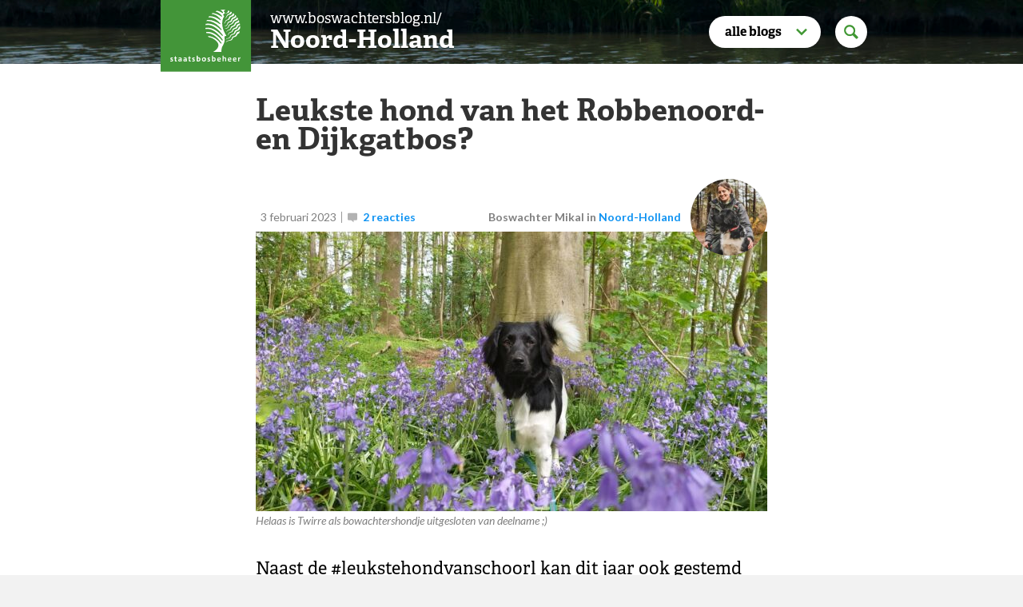

--- FILE ---
content_type: text/html; charset=UTF-8
request_url: https://www.boswachtersblog.nl/noord-holland/leukste-hond-van-het-robbenoord-en-dijkgatbos/
body_size: 10465
content:
<!DOCTYPE html>
<html class="no-js" lang="nl">
    <head>
        <meta charset="UTF-8" />
        <meta name="viewport" content="width=device-width, user-scalable=no, initial-scale=1.0, maximum-scale=1.0" />
        <meta http-equiv="X-UA-Compatible" content="IE=edge, chrome=1" />

        <title>Leukste hond van het Robbenoord- en Dijkgatbos? - Noord-Holland</title>

        <meta name="description" content="">
        <meta name="viewport" content="width=device-width, initial-scale=1, user-scalable=no">

        <link rel="icon" type="image/x-icon" href="https://www.boswachtersblog.nl/noord-holland/wp-content/themes/staatsbosbeheer/img/favicon.ico" />
        <link rel="shortcut icon" type="image/x-icon" href="https://www.boswachtersblog.nl/noord-holland/wp-content/themes/staatsbosbeheer/img/favicon.ico" />
        <link rel="profile" href="http://gmpg.org/xfn/11" />
        <link rel="pingback" href="https://www.boswachtersblog.nl/noord-holland/xmlrpc.php" />

        <!-- <link rel="shortcut icon" href="favicon.ico"> -->
        <link rel="icon" type="image/png" sizes="32x32" href="https://www.boswachtersblog.nl/noord-holland/wp-content/themes/staatsbosbeheer/img/32x32.png">
        <link rel="icon" type="image/png" sizes="16x16" href="https://www.boswachtersblog.nl/noord-holland/wp-content/themes/staatsbosbeheer/img/16x16.png">
        <link rel="apple-touch-icon" sizes="57x57" href="https://www.boswachtersblog.nl/noord-holland/wp-content/themes/staatsbosbeheer/img/57x57.png" />
        <link rel="apple-touch-icon" sizes="72x72" href="https://www.boswachtersblog.nl/noord-holland/wp-content/themes/staatsbosbeheer/img/72x72.png" />
        <link rel="apple-touch-icon" sizes="114x114" href="https://www.boswachtersblog.nl/noord-holland/wp-content/themes/staatsbosbeheer/img/114x114.png" />
        <link rel="apple-touch-icon" sizes="144x144" href="https://www.boswachtersblog.nl/noord-holland/wp-content/themes/staatsbosbeheer/img/144x144.png" />

        <link rel="stylesheet" href="https://use.typekit.net/ovs2cph.css">

        <meta name='robots' content='index, follow, max-image-preview:large, max-snippet:-1, max-video-preview:-1' />
	<style>img:is([sizes="auto" i], [sizes^="auto," i]) { contain-intrinsic-size: 3000px 1500px }</style>
	
	<!-- This site is optimized with the Yoast SEO plugin v26.2 - https://yoast.com/wordpress/plugins/seo/ -->
	<title>Leukste hond van het Robbenoord- en Dijkgatbos? - Noord-Holland</title>
	<link rel="canonical" href="https://www.boswachtersblog.nl/noord-holland/leukste-hond-van-het-robbenoord-en-dijkgatbos/" />
	<meta property="og:locale" content="nl_NL" />
	<meta property="og:type" content="article" />
	<meta property="og:title" content="Leukste hond van het Robbenoord- en Dijkgatbos? - Noord-Holland" />
	<meta property="og:description" content="Naast de #leukstehondvanschoorl kan dit jaar ook gestemd worden op de leukste hond van het Robbenoord- en Dijkgatbos. De verkiezing voor de #leukstehondvanhetbos is onderdeel van de campagne De Aanlijner Wint. We proberen hondeneigenaren zo op verschillende positieve manieren te wijzen op de regels in natuurgebieden. Hoe je mee kunt doen lees je in mijn blog!" />
	<meta property="og:url" content="https://www.boswachtersblog.nl/noord-holland/leukste-hond-van-het-robbenoord-en-dijkgatbos/" />
	<meta property="og:site_name" content="Noord-Holland" />
	<meta property="article:author" content="https://www.facebook.com/boswachtermikalnh" />
	<meta property="article:published_time" content="2023-02-03T10:00:48+00:00" />
	<meta property="og:image" content="https://www.boswachtersblog.nl/noord-holland/wp-content/uploads/sites/4/2023/02/WhatsApp-Image-2023-02-02-at-12.06.45.jpeg" />
	<meta property="og:image:width" content="1536" />
	<meta property="og:image:height" content="2048" />
	<meta property="og:image:type" content="image/jpeg" />
	<meta name="author" content="Boswachter Mikal" />
	<meta name="twitter:card" content="summary_large_image" />
	<meta name="twitter:label1" content="Geschreven door" />
	<meta name="twitter:data1" content="Boswachter Mikal" />
	<meta name="twitter:label2" content="Geschatte leestijd" />
	<meta name="twitter:data2" content="2 minuten" />
	<script type="application/ld+json" class="yoast-schema-graph">{"@context":"https://schema.org","@graph":[{"@type":"WebPage","@id":"https://www.boswachtersblog.nl/noord-holland/leukste-hond-van-het-robbenoord-en-dijkgatbos/","url":"https://www.boswachtersblog.nl/noord-holland/leukste-hond-van-het-robbenoord-en-dijkgatbos/","name":"Leukste hond van het Robbenoord- en Dijkgatbos? - Noord-Holland","isPartOf":{"@id":"https://www.boswachtersblog.nl/noord-holland/#website"},"primaryImageOfPage":{"@id":"https://www.boswachtersblog.nl/noord-holland/leukste-hond-van-het-robbenoord-en-dijkgatbos/#primaryimage"},"image":{"@id":"https://www.boswachtersblog.nl/noord-holland/leukste-hond-van-het-robbenoord-en-dijkgatbos/#primaryimage"},"thumbnailUrl":"https://www.boswachtersblog.nl/noord-holland/wp-content/uploads/sites/4/2023/02/WhatsApp-Image-2023-02-02-at-12.06.45.jpeg","datePublished":"2023-02-03T10:00:48+00:00","author":{"@id":"https://www.boswachtersblog.nl/noord-holland/#/schema/person/1eb1b715b3cd3a4b213b1491a3fa8b19"},"breadcrumb":{"@id":"https://www.boswachtersblog.nl/noord-holland/leukste-hond-van-het-robbenoord-en-dijkgatbos/#breadcrumb"},"inLanguage":"nl-NL","potentialAction":[{"@type":"ReadAction","target":["https://www.boswachtersblog.nl/noord-holland/leukste-hond-van-het-robbenoord-en-dijkgatbos/"]}]},{"@type":"ImageObject","inLanguage":"nl-NL","@id":"https://www.boswachtersblog.nl/noord-holland/leukste-hond-van-het-robbenoord-en-dijkgatbos/#primaryimage","url":"https://www.boswachtersblog.nl/noord-holland/wp-content/uploads/sites/4/2023/02/WhatsApp-Image-2023-02-02-at-12.06.45.jpeg","contentUrl":"https://www.boswachtersblog.nl/noord-holland/wp-content/uploads/sites/4/2023/02/WhatsApp-Image-2023-02-02-at-12.06.45.jpeg","width":1536,"height":2048,"caption":"Helaas is Twirre als bowachtershondje uitgesloten van deelname ;)"},{"@type":"BreadcrumbList","@id":"https://www.boswachtersblog.nl/noord-holland/leukste-hond-van-het-robbenoord-en-dijkgatbos/#breadcrumb","itemListElement":[{"@type":"ListItem","position":1,"name":"Home","item":"https://www.boswachtersblog.nl/noord-holland/"},{"@type":"ListItem","position":2,"name":"Leukste hond van het Robbenoord- en Dijkgatbos?"}]},{"@type":"WebSite","@id":"https://www.boswachtersblog.nl/noord-holland/#website","url":"https://www.boswachtersblog.nl/noord-holland/","name":"Noord-Holland","description":"Een andere boswachtersblog site","potentialAction":[{"@type":"SearchAction","target":{"@type":"EntryPoint","urlTemplate":"https://www.boswachtersblog.nl/noord-holland/?s={search_term_string}"},"query-input":{"@type":"PropertyValueSpecification","valueRequired":true,"valueName":"search_term_string"}}],"inLanguage":"nl-NL"},{"@type":"Person","@id":"https://www.boswachtersblog.nl/noord-holland/#/schema/person/1eb1b715b3cd3a4b213b1491a3fa8b19","name":"Boswachter Mikal","image":{"@type":"ImageObject","inLanguage":"nl-NL","@id":"https://www.boswachtersblog.nl/noord-holland/#/schema/person/image/","url":"https://www.boswachtersblog.nl/noord-holland/wp-content/uploads/sites/4/2025/07/20241121-MerlijnArinaPhotography-SBBMikalWebsize-19-150x150.jpg","contentUrl":"https://www.boswachtersblog.nl/noord-holland/wp-content/uploads/sites/4/2025/07/20241121-MerlijnArinaPhotography-SBBMikalWebsize-19-150x150.jpg","caption":"Boswachter Mikal"},"sameAs":["https://www.staatsbosbeheer.nl/Natuurgebieden/wieringermeer","https://www.facebook.com/boswachtermikalnh","https://www.instagram.com/boswachter.mikal"]}]}</script>
	<!-- / Yoast SEO plugin. -->


<link rel='dns-prefetch' href='//www.google.com' />
<link rel='stylesheet' id='wp-block-library-css' href='https://www.boswachtersblog.nl/noord-holland/wp-includes/css/dist/block-library/style.min.css?ver=6.8.3' type='text/css' media='all' />
<style id='classic-theme-styles-inline-css' type='text/css'>
/*! This file is auto-generated */
.wp-block-button__link{color:#fff;background-color:#32373c;border-radius:9999px;box-shadow:none;text-decoration:none;padding:calc(.667em + 2px) calc(1.333em + 2px);font-size:1.125em}.wp-block-file__button{background:#32373c;color:#fff;text-decoration:none}
</style>
<link rel='stylesheet' id='mpp_gutenberg-css' href='https://www.boswachtersblog.nl/noord-holland/wp-content/plugins/metronet-profile-picture/dist/blocks.style.build.css?ver=2.6.3' type='text/css' media='all' />
<style id='global-styles-inline-css' type='text/css'>
:root{--wp--preset--aspect-ratio--square: 1;--wp--preset--aspect-ratio--4-3: 4/3;--wp--preset--aspect-ratio--3-4: 3/4;--wp--preset--aspect-ratio--3-2: 3/2;--wp--preset--aspect-ratio--2-3: 2/3;--wp--preset--aspect-ratio--16-9: 16/9;--wp--preset--aspect-ratio--9-16: 9/16;--wp--preset--color--black: #000000;--wp--preset--color--cyan-bluish-gray: #abb8c3;--wp--preset--color--white: #ffffff;--wp--preset--color--pale-pink: #f78da7;--wp--preset--color--vivid-red: #cf2e2e;--wp--preset--color--luminous-vivid-orange: #ff6900;--wp--preset--color--luminous-vivid-amber: #fcb900;--wp--preset--color--light-green-cyan: #7bdcb5;--wp--preset--color--vivid-green-cyan: #00d084;--wp--preset--color--pale-cyan-blue: #8ed1fc;--wp--preset--color--vivid-cyan-blue: #0693e3;--wp--preset--color--vivid-purple: #9b51e0;--wp--preset--gradient--vivid-cyan-blue-to-vivid-purple: linear-gradient(135deg,rgba(6,147,227,1) 0%,rgb(155,81,224) 100%);--wp--preset--gradient--light-green-cyan-to-vivid-green-cyan: linear-gradient(135deg,rgb(122,220,180) 0%,rgb(0,208,130) 100%);--wp--preset--gradient--luminous-vivid-amber-to-luminous-vivid-orange: linear-gradient(135deg,rgba(252,185,0,1) 0%,rgba(255,105,0,1) 100%);--wp--preset--gradient--luminous-vivid-orange-to-vivid-red: linear-gradient(135deg,rgba(255,105,0,1) 0%,rgb(207,46,46) 100%);--wp--preset--gradient--very-light-gray-to-cyan-bluish-gray: linear-gradient(135deg,rgb(238,238,238) 0%,rgb(169,184,195) 100%);--wp--preset--gradient--cool-to-warm-spectrum: linear-gradient(135deg,rgb(74,234,220) 0%,rgb(151,120,209) 20%,rgb(207,42,186) 40%,rgb(238,44,130) 60%,rgb(251,105,98) 80%,rgb(254,248,76) 100%);--wp--preset--gradient--blush-light-purple: linear-gradient(135deg,rgb(255,206,236) 0%,rgb(152,150,240) 100%);--wp--preset--gradient--blush-bordeaux: linear-gradient(135deg,rgb(254,205,165) 0%,rgb(254,45,45) 50%,rgb(107,0,62) 100%);--wp--preset--gradient--luminous-dusk: linear-gradient(135deg,rgb(255,203,112) 0%,rgb(199,81,192) 50%,rgb(65,88,208) 100%);--wp--preset--gradient--pale-ocean: linear-gradient(135deg,rgb(255,245,203) 0%,rgb(182,227,212) 50%,rgb(51,167,181) 100%);--wp--preset--gradient--electric-grass: linear-gradient(135deg,rgb(202,248,128) 0%,rgb(113,206,126) 100%);--wp--preset--gradient--midnight: linear-gradient(135deg,rgb(2,3,129) 0%,rgb(40,116,252) 100%);--wp--preset--font-size--small: 13px;--wp--preset--font-size--medium: 20px;--wp--preset--font-size--large: 36px;--wp--preset--font-size--x-large: 42px;--wp--preset--spacing--20: 0.44rem;--wp--preset--spacing--30: 0.67rem;--wp--preset--spacing--40: 1rem;--wp--preset--spacing--50: 1.5rem;--wp--preset--spacing--60: 2.25rem;--wp--preset--spacing--70: 3.38rem;--wp--preset--spacing--80: 5.06rem;--wp--preset--shadow--natural: 6px 6px 9px rgba(0, 0, 0, 0.2);--wp--preset--shadow--deep: 12px 12px 50px rgba(0, 0, 0, 0.4);--wp--preset--shadow--sharp: 6px 6px 0px rgba(0, 0, 0, 0.2);--wp--preset--shadow--outlined: 6px 6px 0px -3px rgba(255, 255, 255, 1), 6px 6px rgba(0, 0, 0, 1);--wp--preset--shadow--crisp: 6px 6px 0px rgba(0, 0, 0, 1);}:where(.is-layout-flex){gap: 0.5em;}:where(.is-layout-grid){gap: 0.5em;}body .is-layout-flex{display: flex;}.is-layout-flex{flex-wrap: wrap;align-items: center;}.is-layout-flex > :is(*, div){margin: 0;}body .is-layout-grid{display: grid;}.is-layout-grid > :is(*, div){margin: 0;}:where(.wp-block-columns.is-layout-flex){gap: 2em;}:where(.wp-block-columns.is-layout-grid){gap: 2em;}:where(.wp-block-post-template.is-layout-flex){gap: 1.25em;}:where(.wp-block-post-template.is-layout-grid){gap: 1.25em;}.has-black-color{color: var(--wp--preset--color--black) !important;}.has-cyan-bluish-gray-color{color: var(--wp--preset--color--cyan-bluish-gray) !important;}.has-white-color{color: var(--wp--preset--color--white) !important;}.has-pale-pink-color{color: var(--wp--preset--color--pale-pink) !important;}.has-vivid-red-color{color: var(--wp--preset--color--vivid-red) !important;}.has-luminous-vivid-orange-color{color: var(--wp--preset--color--luminous-vivid-orange) !important;}.has-luminous-vivid-amber-color{color: var(--wp--preset--color--luminous-vivid-amber) !important;}.has-light-green-cyan-color{color: var(--wp--preset--color--light-green-cyan) !important;}.has-vivid-green-cyan-color{color: var(--wp--preset--color--vivid-green-cyan) !important;}.has-pale-cyan-blue-color{color: var(--wp--preset--color--pale-cyan-blue) !important;}.has-vivid-cyan-blue-color{color: var(--wp--preset--color--vivid-cyan-blue) !important;}.has-vivid-purple-color{color: var(--wp--preset--color--vivid-purple) !important;}.has-black-background-color{background-color: var(--wp--preset--color--black) !important;}.has-cyan-bluish-gray-background-color{background-color: var(--wp--preset--color--cyan-bluish-gray) !important;}.has-white-background-color{background-color: var(--wp--preset--color--white) !important;}.has-pale-pink-background-color{background-color: var(--wp--preset--color--pale-pink) !important;}.has-vivid-red-background-color{background-color: var(--wp--preset--color--vivid-red) !important;}.has-luminous-vivid-orange-background-color{background-color: var(--wp--preset--color--luminous-vivid-orange) !important;}.has-luminous-vivid-amber-background-color{background-color: var(--wp--preset--color--luminous-vivid-amber) !important;}.has-light-green-cyan-background-color{background-color: var(--wp--preset--color--light-green-cyan) !important;}.has-vivid-green-cyan-background-color{background-color: var(--wp--preset--color--vivid-green-cyan) !important;}.has-pale-cyan-blue-background-color{background-color: var(--wp--preset--color--pale-cyan-blue) !important;}.has-vivid-cyan-blue-background-color{background-color: var(--wp--preset--color--vivid-cyan-blue) !important;}.has-vivid-purple-background-color{background-color: var(--wp--preset--color--vivid-purple) !important;}.has-black-border-color{border-color: var(--wp--preset--color--black) !important;}.has-cyan-bluish-gray-border-color{border-color: var(--wp--preset--color--cyan-bluish-gray) !important;}.has-white-border-color{border-color: var(--wp--preset--color--white) !important;}.has-pale-pink-border-color{border-color: var(--wp--preset--color--pale-pink) !important;}.has-vivid-red-border-color{border-color: var(--wp--preset--color--vivid-red) !important;}.has-luminous-vivid-orange-border-color{border-color: var(--wp--preset--color--luminous-vivid-orange) !important;}.has-luminous-vivid-amber-border-color{border-color: var(--wp--preset--color--luminous-vivid-amber) !important;}.has-light-green-cyan-border-color{border-color: var(--wp--preset--color--light-green-cyan) !important;}.has-vivid-green-cyan-border-color{border-color: var(--wp--preset--color--vivid-green-cyan) !important;}.has-pale-cyan-blue-border-color{border-color: var(--wp--preset--color--pale-cyan-blue) !important;}.has-vivid-cyan-blue-border-color{border-color: var(--wp--preset--color--vivid-cyan-blue) !important;}.has-vivid-purple-border-color{border-color: var(--wp--preset--color--vivid-purple) !important;}.has-vivid-cyan-blue-to-vivid-purple-gradient-background{background: var(--wp--preset--gradient--vivid-cyan-blue-to-vivid-purple) !important;}.has-light-green-cyan-to-vivid-green-cyan-gradient-background{background: var(--wp--preset--gradient--light-green-cyan-to-vivid-green-cyan) !important;}.has-luminous-vivid-amber-to-luminous-vivid-orange-gradient-background{background: var(--wp--preset--gradient--luminous-vivid-amber-to-luminous-vivid-orange) !important;}.has-luminous-vivid-orange-to-vivid-red-gradient-background{background: var(--wp--preset--gradient--luminous-vivid-orange-to-vivid-red) !important;}.has-very-light-gray-to-cyan-bluish-gray-gradient-background{background: var(--wp--preset--gradient--very-light-gray-to-cyan-bluish-gray) !important;}.has-cool-to-warm-spectrum-gradient-background{background: var(--wp--preset--gradient--cool-to-warm-spectrum) !important;}.has-blush-light-purple-gradient-background{background: var(--wp--preset--gradient--blush-light-purple) !important;}.has-blush-bordeaux-gradient-background{background: var(--wp--preset--gradient--blush-bordeaux) !important;}.has-luminous-dusk-gradient-background{background: var(--wp--preset--gradient--luminous-dusk) !important;}.has-pale-ocean-gradient-background{background: var(--wp--preset--gradient--pale-ocean) !important;}.has-electric-grass-gradient-background{background: var(--wp--preset--gradient--electric-grass) !important;}.has-midnight-gradient-background{background: var(--wp--preset--gradient--midnight) !important;}.has-small-font-size{font-size: var(--wp--preset--font-size--small) !important;}.has-medium-font-size{font-size: var(--wp--preset--font-size--medium) !important;}.has-large-font-size{font-size: var(--wp--preset--font-size--large) !important;}.has-x-large-font-size{font-size: var(--wp--preset--font-size--x-large) !important;}
:where(.wp-block-post-template.is-layout-flex){gap: 1.25em;}:where(.wp-block-post-template.is-layout-grid){gap: 1.25em;}
:where(.wp-block-columns.is-layout-flex){gap: 2em;}:where(.wp-block-columns.is-layout-grid){gap: 2em;}
:root :where(.wp-block-pullquote){font-size: 1.5em;line-height: 1.6;}
</style>
<link rel='stylesheet' id='stylesheet-css' href='https://www.boswachtersblog.nl/noord-holland/wp-content/themes/staatsbosbeheer/style.css?ver=6.8.3' type='text/css' media='all' />
<link rel='stylesheet' id='less-style-css' href='https://www.boswachtersblog.nl/noord-holland/wp-content/uploads/sites/4/wp-less-cache/less-style.css?ver=1707303559' type='text/css' media='all' />
<script type="text/javascript" src="https://www.boswachtersblog.nl/noord-holland/wp-content/themes/staatsbosbeheer/js/jquery.min.js?ver=6.8.3" id="jquery-js"></script>
<script type="text/javascript" src="https://www.boswachtersblog.nl/noord-holland/wp-content/themes/staatsbosbeheer/js/jquery-ui.min.js?ver=6.8.3" id="jquery-ui-js"></script>
<script type="text/javascript" src="https://www.boswachtersblog.nl/noord-holland/wp-content/themes/staatsbosbeheer/js/modernizr.min.js?ver=3.2.0" id="modernizr-js-js"></script>
<script type="text/javascript" src="https://www.boswachtersblog.nl/noord-holland/wp-content/themes/staatsbosbeheer/js/effect-bounce.min.js?ver=1.11.4" id="effect-bounce-js-js"></script>
<script type="text/javascript" src="https://www.boswachtersblog.nl/noord-holland/wp-content/themes/staatsbosbeheer/js/icons.js?ver=1.0" id="icons-js-js"></script>
<script type="text/javascript" src="https://www.boswachtersblog.nl/noord-holland/wp-content/themes/staatsbosbeheer/js/imageLoader.js?ver=1.0" id="imageLoader-js-js"></script>
<script type="text/javascript" src="https://www.boswachtersblog.nl/noord-holland/wp-content/themes/staatsbosbeheer/js/jquery.cycle.all.js?ver=3.0.3" id="jquery-cycle-all-js-js"></script>
<script type="text/javascript" src="https://www.boswachtersblog.nl/noord-holland/wp-content/themes/staatsbosbeheer/js/jquery.validate.min.js?ver=1.0" id="validate-js-js"></script>
<script type="text/javascript" src="https://www.boswachtersblog.nl/noord-holland/wp-content/themes/staatsbosbeheer/js/less.min.js?ver=2.5.3" id="less-min-js-js"></script>
<script type="text/javascript" src="https://www.boswachtersblog.nl/noord-holland/wp-content/themes/staatsbosbeheer/js/staatsbosbeheer.js?ver=1.1" id="staatsbosbeheer-js-js"></script>
<link rel="alternate" title="oEmbed (JSON)" type="application/json+oembed" href="https://www.boswachtersblog.nl/noord-holland/wp-json/oembed/1.0/embed?url=https%3A%2F%2Fwww.boswachtersblog.nl%2Fnoord-holland%2Fleukste-hond-van-het-robbenoord-en-dijkgatbos%2F" />
<link rel="alternate" title="oEmbed (XML)" type="text/xml+oembed" href="https://www.boswachtersblog.nl/noord-holland/wp-json/oembed/1.0/embed?url=https%3A%2F%2Fwww.boswachtersblog.nl%2Fnoord-holland%2Fleukste-hond-van-het-robbenoord-en-dijkgatbos%2F&#038;format=xml" />
<!-- Google UA-tag - to be removed after july 23 -->
<script>
  (function(i,s,o,g,r,a,m){i['GoogleAnalyticsObject']=r;i[r]=i[r]||function(){
  (i[r].q=i[r].q||[]).push(arguments)},i[r].l=1*new Date();a=s.createElement(o),
  m=s.getElementsByTagName(o)[0];a.async=1;a.src=g;m.parentNode.insertBefore(a,m)
  })(window,document,'script','https://www.google-analytics.com/analytics.js','ga');

  // NOTE: tracking via ExactMetrics plugin, if not uncomment these lines
  ga('create', 'UA-81815349-1', 'auto');
  ga('send', 'pageview');
  ga('set', 'anonymizeIp', true);
  ga('set', 'forceSSL', true );

  ga('create', 'UA-81815349-2', 'auto', 'tempTracker');
  ga('tempTracker.send', 'pageview');
  ga('tempTracker.set', 'anonymizeIp', true);
  ga('tempTracker.set', 'forceSSL', true );
</script>

	
<!-- Google GA4 tag (gtag.js) -->
<script async src="https://www.googletagmanager.com/gtag/js?id=G-9YXKZ1J80Y"></script>
<script>
  window.dataLayer = window.dataLayer || [];
  function gtag(){dataLayer.push(arguments);}
  gtag('js', new Date());
  gtag('config', 'G-9YXKZ1J80Y');
</script>

		
    </head>

    <body class="wp-singular post-template-default single single-post postid-2741 single-format-standard wp-theme-staatsbosbeheer">

     <div id="setGrid"></div>

     <div id="container">

        <div id="all-blogs">
            <div class="inner">
                <div class="inner-content">
                    <div class="scroll-outer">
                        <div class="scroll">
                            <div class="img">
                              <img class="show_desktop hide_wide" src="https://www.boswachtersblog.nl/noord-holland/wp-content/themes/staatsbosbeheer/img/background.jpg" alt="" />
                              <img class="show_wide hide_desktop" src="https://www.boswachtersblog.nl/noord-holland/wp-content/themes/staatsbosbeheer/img/background-wide.jpg" alt="" />
                            </div>
                            <div class="overlay"></div>
                            <div class="scroll-inner">
                                <div class="header">
                                    <div class="center">
                                        <a href="#" class="close">
                                            <span>sluiten</span>
                                            <i class="svg-icon" data-icon="icon-close" data-fill="#409733"></i>
                                        </a>
                                    </div>
                                </div>
                                <div class="content">
                                    <h2>Ontdek &eacute;&eacute;n van de vele Boswachtersblogs:</h2>
                                   <ul><li><a href="https://www.boswachtersblog.nl/aanzee/">Aan Zee<span>Zeeland</span><i class="svg-icon" data-icon="icon-arrow" data-fill="#ffffff" data-rotate="-90" data-offset="6"></i></a></li><li><a href="https://www.boswachtersblog.nl/achterhoek/">Achterhoek<span>Gelderland</span><i class="svg-icon" data-icon="icon-arrow" data-fill="#ffffff" data-rotate="-90" data-offset="6"></i></a></li><li><a href="https://www.boswachtersblog.nl/ameland/">Ameland<span></span><i class="svg-icon" data-icon="icon-arrow" data-fill="#ffffff" data-rotate="-90" data-offset="6"></i></a></li><li><a href="https://www.boswachtersblog.nl/biesbosch/">Biesbosch<span>Noord-Brabant</span><i class="svg-icon" data-icon="icon-arrow" data-fill="#ffffff" data-rotate="-90" data-offset="6"></i></a></li><li><a href="https://www.boswachtersblog.nl/drenthe/">Drenthe<span></span><i class="svg-icon" data-icon="icon-arrow" data-fill="#ffffff" data-rotate="-90" data-offset="6"></i></a></li><li><a href="https://www.boswachtersblog.nl/drentsfriesewold/">Drents-Friese Wold<span>Drenthe</span><i class="svg-icon" data-icon="icon-arrow" data-fill="#ffffff" data-rotate="-90" data-offset="6"></i></a></li><li><a href="https://www.boswachtersblog.nl/eenboomismeer/">Een boom is meer<span></span><i class="svg-icon" data-icon="icon-arrow" data-fill="#ffffff" data-rotate="-90" data-offset="6"></i></a></li><li><a href="https://www.boswachtersblog.nl/flevoland/">Flevoland<span>Flevoland</span><i class="svg-icon" data-icon="icon-arrow" data-fill="#ffffff" data-rotate="-90" data-offset="6"></i></a></li><li><a href="https://www.boswachtersblog.nl/fryslan/">Fryslân<span>Friesland</span><i class="svg-icon" data-icon="icon-arrow" data-fill="#ffffff" data-rotate="-90" data-offset="6"></i></a></li><li><a href="https://www.boswachtersblog.nl/groningen/">Groningen<span>Groningen</span><i class="svg-icon" data-icon="icon-arrow" data-fill="#ffffff" data-rotate="-90" data-offset="6"></i></a></li><li><a href="https://www.boswachtersblog.nl/limburg/">Limburg<span>Limburg</span><i class="svg-icon" data-icon="icon-arrow" data-fill="#ffffff" data-rotate="-90" data-offset="6"></i></a></li><li><a href="https://www.boswachtersblog.nl/noord-brabant/">Noord-Brabant<span>Noord-Brabant</span><i class="svg-icon" data-icon="icon-arrow" data-fill="#ffffff" data-rotate="-90" data-offset="6"></i></a></li></ul><ul><li><strong><a href="https://www.boswachtersblog.nl/noord-holland/">Noord-Holland<span>Noord-Holland</span><i class="svg-icon" data-icon="icon-arrow" data-fill="#ffffff" data-rotate="-90" data-offset="6"></i></a></strong></li><li><a href="https://www.boswachtersblog.nl/oostvaardersplassen/">Oostvaardersplassen<span>Flevoland</span><i class="svg-icon" data-icon="icon-arrow" data-fill="#ffffff" data-rotate="-90" data-offset="6"></i></a></li><li><a href="https://www.boswachtersblog.nl/overijssel/">Overijssel<span>Overijssel</span><i class="svg-icon" data-icon="icon-arrow" data-fill="#ffffff" data-rotate="-90" data-offset="6"></i></a></li><li><a href="https://www.boswachtersblog.nl/rivierengebied/">Rivierengebied<span>Gelderland</span><i class="svg-icon" data-icon="icon-arrow" data-fill="#ffffff" data-rotate="-90" data-offset="6"></i></a></li><li><a href="https://www.boswachtersblog.nl/rottum/">Rottum<span>Groningen</span><i class="svg-icon" data-icon="icon-arrow" data-fill="#ffffff" data-rotate="-90" data-offset="6"></i></a></li><li><a href="https://www.boswachtersblog.nl/schoorlseduinen/">Schoorlse Duinen<span>Noord-Holland</span><i class="svg-icon" data-icon="icon-arrow" data-fill="#ffffff" data-rotate="-90" data-offset="6"></i></a></li><li><a href="https://www.boswachtersblog.nl/terschelling/">Terschelling<span>Friesland</span><i class="svg-icon" data-icon="icon-arrow" data-fill="#ffffff" data-rotate="-90" data-offset="6"></i></a></li><li><a href="https://www.boswachtersblog.nl/texel/">Texel<span>Noord-Holland</span><i class="svg-icon" data-icon="icon-arrow" data-fill="#ffffff" data-rotate="-90" data-offset="6"></i></a></li><li><a href="https://www.boswachtersblog.nl/utrecht/">Utrecht<span>Utrecht</span><i class="svg-icon" data-icon="icon-arrow" data-fill="#ffffff" data-rotate="-90" data-offset="6"></i></a></li><li><a href="https://www.boswachtersblog.nl/veluwe/">Veluwe<span></span><i class="svg-icon" data-icon="icon-arrow" data-fill="#ffffff" data-rotate="-90" data-offset="6"></i></a></li><li><a href="https://www.boswachtersblog.nl/vlieland/">Vlieland<span></span><i class="svg-icon" data-icon="icon-arrow" data-fill="#ffffff" data-rotate="-90" data-offset="6"></i></a></li><li><a href="https://www.boswachtersblog.nl/zuid-holland/">Zuid-Holland<span>Zuid-Holland</span><i class="svg-icon" data-icon="icon-arrow" data-fill="#ffffff" data-rotate="-90" data-offset="6"></i></a></li></ul>                                </div>
                            </div>
                        </div>
                    </div>
                </div>
            </div>
        </div>

       <div id="search">
	<div class="inner">
		<div class="inner-content">
			<div class="scroll-outer">
				<div class="scroll">
					<div class="img">
						<img class="show_desktop hide_wide" src="https://www.boswachtersblog.nl/noord-holland/wp-content/themes/staatsbosbeheer/img/background.jpg" alt="" />
						<img class="show_wide hide_desktop" src="https://www.boswachtersblog.nl/noord-holland/wp-content/themes/staatsbosbeheer/img/background-wide.jpg" alt="" />
					</div>
					<div class="overlay"></div>
					<div class="scroll-inner">
						<div class="header">
							<div class="center">
								<a href="#" class="close">
									<span>sluiten</span>
									<i class="svg-icon" data-icon="icon-close" data-fill="#409733"></i>
								</a>
							</div>
						</div>

						<div class="content">

							<div class="search">
								<div class="search-inner">

									
									<form action="https://www.boswachtersblog.nl/noord-holland/" >
										<input type="text" name="s" placeholder="typ hier uw zoekterm..." />
										<div class="submit">
											<input type="submit" value="" />
											<i class="svg-icon" data-icon="icon-search" data-fill="#409733"></i>
										</div>
																				<div class="radios">
									    	<label>Zoeken binnen:</label>
									    	<div class="radio">
												<input id="blog_name" type="radio" name="cat" value="noord-Holland" class="radio-custom" checked>
												<label for="blog_name" class="radio-custom-label">

													Noord-Holland
												</label>
											</div>
											<div class="radio">
												<input id="cat_all" type="radio" name="cat" value="Alles" class="radio-custom">
												<label for="cat_all" class="radio-custom-label">alle blogs</label>
											</div>
									    </div>
																			</form>

								</div>
							</div>

						</div>
					</div>
				</div>
			</div>
		</div>
	</div>
</div>

        <div class="center">

            <a href="https://www.boswachtersblog.nl/noord-holland" id="logo">
                <span class="svg-icon logo" data-icon="logo" data-sprite="https://www.boswachtersblog.nl/noord-holland/wp-content/themes/staatsbosbeheer/img/sbb-logo.svg"></span>
            </a>

        </div>

        <header>

            <div class="header-img">
                                    <div class="img"><img class="hide_mobile show_tablet show_desktop" src="https://www.boswachtersblog.nl/noord-holland/wp-content/uploads/sites/4/2016/09/6318-1920x480.jpg" alt="" /></div>
                    <div class="overlay"></div>
                
            </div>

            <div class="center">

                <a href="https://www.boswachtersblog.nl/noord-holland" id="logo">
                    <span class="svg-icon logo" data-icon="logo" data-sprite="https://www.boswachtersblog.nl/noord-holland/wp-content/themes/staatsbosbeheer/img/sbb-logo.svg"></span>
                </a>

                <div class="header-title">
                    <h1 class="big">
                                                <span>www.boswachtersblog.nl/</span>
                         <a href="https://www.boswachtersblog.nl/noord-holland">Noord-Holland</a>

                    </h1>
                </div>

                <div class="header-search search">
                    <a href="#">
                        <div class="svg">
                            <i class="svg-icon" data-icon="icon-search" data-fill="#409733"></i>
                        </div>
                    </a>
                </div>

                <div class="all-blogs">
                    <a href="#">
                        <span>alle blogs</span>
                        <i class="svg-icon" data-icon="icon-arrow" data-fill="#409733"></i>
                    </a>
                </div>

            </div>
        </header>

        <div class="header-sticky-spacer"></div>

        <div id="content">


<div class="main">
	<div class="blog-single">

	
<div class="blog-title">

	<h1>Leukste hond van het Robbenoord- en Dijkgatbos?</h1>
</div>

<div class="blog-content">

	<span class="date">3 februari 2023</span>
	<div class="blog-comments">
		<a href="#comments">
			<i class="svg-icon" data-icon="icon-comment" data-fill="#b2b2b2"></i>
			2 reacties		</a>
	</div>
	<span class="author">
		<em>Boswachter Mikal in <a href="https://www.boswachtersblog.nl/noord-holland">Noord-Holland</a></em>
		<img width="96" height="96" src="https://www.boswachtersblog.nl/noord-holland/wp-content/uploads/sites/4/2025/07/20241121-MerlijnArinaPhotography-SBBMikalWebsize-19-150x150.jpg" class="avatar avatar-96 photo" alt="" decoding="async" srcset="https://www.boswachtersblog.nl/noord-holland/wp-content/uploads/sites/4/2025/07/20241121-MerlijnArinaPhotography-SBBMikalWebsize-19-150x150.jpg 150w, https://www.boswachtersblog.nl/noord-holland/wp-content/uploads/sites/4/2025/07/20241121-MerlijnArinaPhotography-SBBMikalWebsize-19-300x300.jpg 300w" sizes="(max-width: 96px) 100vw, 96px" />	</span>
</div>


<div class="the_content has-thumb">

	<img width="640" height="350" src="https://www.boswachtersblog.nl/noord-holland/wp-content/uploads/sites/4/2023/02/WhatsApp-Image-2023-02-02-at-12.06.45-640x350.jpeg" class="attachment-rechthoek size-rechthoek wp-post-image" alt="" decoding="async" fetchpriority="high" /><p class="thumbnail-caption">Helaas is Twirre als bowachtershondje uitgesloten van deelname ;) </p><p class="intro">Naast de #leukstehondvanschoorl kan dit jaar ook gestemd worden op de leukste hond van het Robbenoord- en Dijkgatbos. De verkiezing voor de #leukstehondvanhetbos is onderdeel van de campagne De Aanlijner Wint. We proberen hondeneigenaren zo op verschillende positieve manieren te wijzen op de regels in natuurgebieden. </p><p>Vanaf vrijdag 3 februari kan iedereen de  leukste foto van zijn of haar hond insturen. De boswachters zullen een shortlist van de leukste honden uitkiezen. Hierbij wordt gelet op uitstraling, locatie (in/bij het Robbenoord- of Dijkgatbos) en de onderbouwing van de baasjes: waarom vinden zij het belangrijk om hun hond aangelijnd te houden in het Robbenoord- en Dijkgatbos.</p>
<p>Het publiek mag uit de shortlist hun favoriet kiezen. De winnende hond krijgt een op-maat-gemaakte halsband met gepersonaliseerde nametag met de vermelding #leukstehond.</p>
<h2><strong>Feest in het bos</strong></h2>
<p>Als mede-hondeneigenaar weet ik me heel goed dat een bos bijzonder interessant is voor een hond. Een wandeling in het bos is voor Twirre een feestje. Als we daar wandelen, ziet en hoort ze van van alles – een ree, vogel, een haas of een konijnenhol – waar ze soms het liefst meteen op afgaat. Als ze haar gang zou gaan zou ze misschien wel dwars het bos door gaan. Al die geursporen verstoren dieren in de natuur, daarom is het belangrijk dat honden (en hun baasjes) op het pad blijven.</p>
<p>Vandaar dat we vooral in gebieden waar veel wild zit, zoals het Robbenoord- en Dijkgatbos, verwachten dat honden aan de riem blijven. Zo voorkomen we dat wilde dieren worden opgejaagd en zichzelf in hun vlucht verwonden.</p>
<h2><strong>Doe mee!</strong></h2>
<p>Ben jij de gelukkige eigenaar van de #leukstehondvanhetbos, <a href="https://forms.gle/8aTi9oT9Lk6NT2Tx7">stuur dan je foto hier in</a> en laat weten waarom jij het belangrijk vindt om je hond aangelijnd uit te laten in het Robbenoord- en Dijkgatbos. Je kunt je foto&#8217;s insturen tot 18 februari.</p>

</div><!-- END the_content -->

<div class="share">
	<span>delen:</span>
	<ul class="socials">

		<li><a class="custom-share" target="_blank" href="https://www.facebook.com/sharer/sharer.php?u=https://www.boswachtersblog.nl/noord-holland/leukste-hond-van-het-robbenoord-en-dijkgatbos/"><i class="svg-icon" data-sprite="https://www.boswachtersblog.nl/noord-holland/wp-content/themes/staatsbosbeheer/img/socials_sprite.svg" data-icon="facebook-icon-round" data-fill="#395797"></i></a></li>

		<li><a href="https://twitter.com/intent/tweet?text=Leukste+hond+van+het+Robbenoord-+en+Dijkgatbos%3F&url=https://www.boswachtersblog.nl/noord-holland/leukste-hond-van-het-robbenoord-en-dijkgatbos/&hashtags=boswachtersblog"><i class="svg-icon" data-sprite="https://www.boswachtersblog.nl/noord-holland/wp-content/themes/staatsbosbeheer/img/socials_sprite.svg" data-icon="twitter-icon-round" data-fill="#54aced"></i></a></li>

		<li><a class="custom-share" target="_blank" href="https://www.linkedin.com/shareArticle?mini=true&url=https://www.boswachtersblog.nl/noord-holland/leukste-hond-van-het-robbenoord-en-dijkgatbos/&title=Leukste hond van het Robbenoord- en Dijkgatbos?&summary="><i class="svg-icon" data-sprite="https://www.boswachtersblog.nl/noord-holland/wp-content/themes/staatsbosbeheer/img/socials_sprite.svg" data-icon="linkedin-icon-round" data-fill="#1b85bc"></i></a></li>

				<li><a class="wa" href="whatsapp://send?text=Leukste+hond+van+het+Robbenoord-+en+Dijkgatbos%3F+-+https%3A%2F%2Fwww.boswachtersblog.nl%2Fnoord-holland%2Fleukste-hond-van-het-robbenoord-en-dijkgatbos%2F"><i class="svg-icon" data-icon="whatsapp-icon" data-sprite="https://www.boswachtersblog.nl/noord-holland/wp-content/themes/staatsbosbeheer/img/socials_sprite.svg" data-icon="whatsapp-icon-round" data-fill="#4dc247" ></i></a></li>
	</ul>
</div>



	<div class="blog-tags">
		<i class="svg-icon" data-icon="icon-tag" data-fill="#b2b2b2"></i>
		<div class="inner-tags">
		<a href="https://www.boswachtersblog.nl/noord-holland/tag/aangelijkd-deleukstehond/">aangelijkd #deleukstehond</a>, <a href="https://www.boswachtersblog.nl/noord-holland/tag/dijkgatbos/">dijkgatbos</a>, <a href="https://www.boswachtersblog.nl/noord-holland/tag/hond/">hond</a>, <a href="https://www.boswachtersblog.nl/noord-holland/tag/robbenoordbos/">Robbenoordbos</a>		</div>
	</div>

	</div>
</div>


	<div class="more-blog-items">
		<div class="inner">
			<h2>ontdek meer</h2>

			
				<div class="item widget gebied">
					<a href="https://www.boswachtersblog.nl/noord-holland/excursies-bosbeheer-in-de-praktijk-in-het-robbenoordbos/" title="">

						
							<div class="img">
								<img width="300" height="300" src="https://www.boswachtersblog.nl/noord-holland/wp-content/uploads/sites/4/2025/08/30847-Vellen-lariks@Marco-van-de-Burgwal-Staatsbosbeheer-1-300x300.jpg" class="attachment-vierkant size-vierkant wp-post-image" alt="" decoding="async" loading="lazy" srcset="https://www.boswachtersblog.nl/noord-holland/wp-content/uploads/sites/4/2025/08/30847-Vellen-lariks@Marco-van-de-Burgwal-Staatsbosbeheer-1-300x300.jpg 300w, https://www.boswachtersblog.nl/noord-holland/wp-content/uploads/sites/4/2025/08/30847-Vellen-lariks@Marco-van-de-Burgwal-Staatsbosbeheer-1-150x150.jpg 150w" sizes="auto, (max-width: 300px) 100vw, 300px" />							</div>
						
						<h3>Excursies: Bosbeheer in de praktijk in het Robbenoordbos<span><span class="date">25 september 2025</span></span></h3>

					</a>
				</div>
			
				<div class="item widget gebied">
					<a href="https://www.boswachtersblog.nl/noord-holland/handen-uit-de-mouwen-tijdens-natuurwerkdag-in-het-robbenoordbos/" title="">

						
							<div class="img">
								<img width="300" height="300" src="https://www.boswachtersblog.nl/noord-holland/wp-content/uploads/sites/4/2025/08/18253-Natuurwerkdag@Lotte-Sprenger-300x300.jpg" class="attachment-vierkant size-vierkant wp-post-image" alt="" decoding="async" loading="lazy" srcset="https://www.boswachtersblog.nl/noord-holland/wp-content/uploads/sites/4/2025/08/18253-Natuurwerkdag@Lotte-Sprenger-300x300.jpg 300w, https://www.boswachtersblog.nl/noord-holland/wp-content/uploads/sites/4/2025/08/18253-Natuurwerkdag@Lotte-Sprenger-150x150.jpg 150w" sizes="auto, (max-width: 300px) 100vw, 300px" />							</div>
						
						<h3>Handen uit de mouwen tijdens Natuurwerkdag in het Robbenoordbos<span><span class="date">1 september 2025</span></span></h3>

					</a>
				</div>
			
				<div class="item widget gebied">
					<a href="https://www.boswachtersblog.nl/noord-holland/boek-een-buitenles-in-het-robbenoord-of-dijkgatbos/" title="">

						
							<div class="img">
								<img width="300" height="300" src="https://www.boswachtersblog.nl/noord-holland/wp-content/uploads/sites/4/2025/08/13532-Natuureducatie-Gendt@Twan-Teunissen-Staatsbosbeheer-300x300.jpg" class="attachment-vierkant size-vierkant wp-post-image" alt="" decoding="async" loading="lazy" srcset="https://www.boswachtersblog.nl/noord-holland/wp-content/uploads/sites/4/2025/08/13532-Natuureducatie-Gendt@Twan-Teunissen-Staatsbosbeheer-300x300.jpg 300w, https://www.boswachtersblog.nl/noord-holland/wp-content/uploads/sites/4/2025/08/13532-Natuureducatie-Gendt@Twan-Teunissen-Staatsbosbeheer-150x150.jpg 150w" sizes="auto, (max-width: 300px) 100vw, 300px" />							</div>
						
						<h3>Boek een buitenles in het Robbenoord- of Dijkgatbos!<span><span class="date">26 augustus 2025</span></span></h3>

					</a>
				</div>
					</div>
	</div>



<div id="comments" class="comments-area">
	<div class="add-comment">
		<div class="center">

			<a class="reageren" href="#">reageren<i class="svg-icon" data-icon="icon-comment" data-fill="#000000"></i><i class="svg-icon" data-icon="icon-comment" data-fill="#ffffff"></i></a>

			<h2>geef een reactie</h2>

			<div class="form">
					<div id="respond" class="comment-respond">
		<h3 id="reply-title" class="comment-reply-title">  <small><a rel="nofollow" id="cancel-comment-reply-link" href="/noord-holland/leukste-hond-van-het-robbenoord-en-dijkgatbos/#respond" style="display:none;">Reactie annuleren</a></small></h3><form action="https://www.boswachtersblog.nl/noord-holland/wp-comments-post.php" method="post" id="commentform" class="comment-form"><p class="comment-form-author"><input id="author" name="author" type="text" value="" size="30" placeholder="naam (verplicht)" /></p>
<p class="comment-form-email"><input id="email" name="email" type="text" value="" size="30" placeholder="e-mailadres (verplicht)" /></p>

<p class="comment-form-comment"><textarea id="comment" name="comment" cols="45" rows="8" aria-required="true" placeholder="je reactie (minimaal 10 tekens)"></textarea></p><p class="form-submit"><input name="submit" type="submit" id="submit" class="submit" value="Reactie plaatsen" /> <input type='hidden' name='comment_post_ID' value='2741' id='comment_post_ID' />
<input type='hidden' name='comment_parent' id='comment_parent' value='0' />
</p><p style="display: none;"><input type="hidden" id="akismet_comment_nonce" name="akismet_comment_nonce" value="b805ce74bf" /></p>        <style type='text/css'>#submit {
            display: none;
        }</style>

        <div class="g-recaptcha" data-sitekey="6LeBuyUTAAAAAIdLtoiEiQyuy94rbobc0xjCW5JK"></div>

        <div class="submit">
            <input type="submit" class="submit" value="verzenden">
            <i class="svg-icon" data-icon="icon-comment" data-fill="#000000"></i>
            <i class="svg-icon" data-icon="icon-comment" data-fill="#ffffff"></i>
        </div><p style="display: none !important;" class="akismet-fields-container" data-prefix="ak_"><label>&#916;<textarea name="ak_hp_textarea" cols="45" rows="8" maxlength="100"></textarea></label><input type="hidden" id="ak_js_1" name="ak_js" value="228"/><script>document.getElementById( "ak_js_1" ).setAttribute( "value", ( new Date() ).getTime() );</script></p></form>	</div><!-- #respond -->
				</div>

		</div>
	</div>

	
		<div class="center">
			<ul class="comments">
						<li class="comment even thread-even depth-1 comment " id="li-comment-42958">

			<article id="div-comment-42958" class="comment-body">
				<div class="comment-info">

					<div class="author">
						<i class="svg-icon" data-icon="icon-comment" data-fill="#b2b2b2"></i>						<h5>Ralf</h5>
					</div>

					<div class="date">
						3 februari 2023 om 13:51					</div>

				</div>

				<article id="comment-42958" class="comment">
					<div class="comment-content"><p>Beste Mikal,<br />
Ondanks dat je een erg leuke hond hebt, vind ik de foto niet heel erg passend bij het stuk. Hond is niet aangelijnd en staat midden in kwetsbare vegetatie. Ik heb mijn bedenkingen bij dit soort acties. Hebben jullie onderzoek gedaan of dit het gewenste effect heeft? Lopen er (in Schoorl bijvoorbeeld) minder honden los of aan een 20 meter lange lijn?</p>
</div>

					<div class="reply">
						<a rel="nofollow" class="comment-reply-link" href="#comment-42958" data-commentid="42958" data-postid="2741" data-belowelement="comment-42958" data-respondelement="respond" data-replyto="Antwoord op Ralf" aria-label="Antwoord op Ralf">reageren</a>					</div>
				</article>
			</article>
		</li>
		<ul class="children">
		<li class="comment byuser comment-author-mfolkertsma bypostauthor odd alt depth-2 comment boswachter" id="li-comment-42959">

			<article id="div-comment-42959" class="comment-body">
				<div class="comment-info">

					<div class="author">
						<img width="96" height="96" src="https://www.boswachtersblog.nl/noord-holland/wp-content/uploads/sites/4/2025/07/20241121-MerlijnArinaPhotography-SBBMikalWebsize-19-150x150.jpg" class="avatar avatar-96 photo" alt="" decoding="async" loading="lazy" srcset="https://www.boswachtersblog.nl/noord-holland/wp-content/uploads/sites/4/2025/07/20241121-MerlijnArinaPhotography-SBBMikalWebsize-19-150x150.jpg 150w, https://www.boswachtersblog.nl/noord-holland/wp-content/uploads/sites/4/2025/07/20241121-MerlijnArinaPhotography-SBBMikalWebsize-19-300x300.jpg 300w" sizes="auto, (max-width: 96px) 100vw, 96px" />						<h5>Boswachter Mikal</h5>
					</div>

					<div class="date">
						7 februari 2023 om 10:51					</div>

				</div>

				<article id="comment-42959" class="comment">
					<div class="comment-content"><p>Beste Ralf,<br />
Dank voor je reactie. Uit je bericht maak ik op dat je betrokken bent bij de natuur, iets wat ik alleen maar kan waarderen. </p>
<p>Om op je eerste opmerking te antwoorden: Twirre zit netjes aan de lijn (blauwe lijn, valt minder op maar je ziet de lijn duidelijk  onder haar nek tussen haar poten naar mij toe lopen). De foto is gemaakt in een privé bosgebiedje vlak naast het pad, maar ze staat inderdaad tussen de daar aangeplante boshyacinten. </p>
<p>Wat betreft je opmerking over de effecten van dit soort acties: ja, wij merken als boswachters een aantal zaken die wij belangrijk vinden:<br />
1. Bezoekers zijn zich meer bewust van het feit dat er regels zijn voor recreëren in de natuur.<br />
2. Steeds meer bezoekers begrijpen waarom de regels er zijn en houden zich vanuit die motivatie aan de regels.<br />
3. Doordat het ook voor andere bezoekers duidelijk is dat er aanlijnplicht is (er hangen spandoeken op), is er meer sociale controle. </p>
<p>Bovenstaande kunnen we constateren door de gesprekken die we aangaan met onze bezoekers en door reacties die we krijgen via sociale media en e-mail. </p>
<p>Naast op een positieve manier mensen wijzen op de regels, wordt er natuurlijk ook gehandhaafd. Deze combinatie zorgt ervoor dat er het effect van dit soort acties groter is en dat er meer begrip komt. </p>
<p>Als boswachters zoeken we naar manieren om onze boodschap bij zoveel mogelijk mensen te laten landen, zowel met positieve bekrachtiging (goed gedrag belonen) als negatieve bekrachtig (verbaliseren). Vanuit onze bezoekers krijgen we erg veel positieve reacties en krijgen we zelfs vragen wanneer de actie (in &#8216;mijn&#8217; gebied is dat De aanlijner wint-actie) weer is.</p>
</div>

					<div class="reply">
											</div>
				</article>
			</article>
		</li>
		</li><!-- #comment-## -->
</ul><!-- .children -->
</li><!-- #comment-## -->
			</ul>
		</div>

	
</div><!-- #comments -->


<script type="text/javascript" >

	jQuery(document).ready(function($) {

		var ajaxurl = customData.ajaxURL;

		setTimeout( function() {

			var data = {
				'action': 'count_page_view',
				'blog_id': '4',
				'post_id': '2741',
				'page_view_nonce': '5e00f7bff7'
			};
			
			jQuery.post(ajaxurl, data, function(response) {
			
			});
			
		}, 3000 );
		
	});
	</script>





	</div><!-- END content-->

	
	<footer>
		<div class="left">
			<a href="/" title="Boswachtersblog.nl">Boswachtersblog.nl</a> is een initiatief van <a href="http://www.staatsbosbeheer.nl" title="Staatsbosbeheer" target="_blank">Staatsbosbeheer</a>
		</div>
		<div class="right">
			<a href="/cookies" title="cookies">Cookies</a> |
			<a href="/colofon" title="colofon">Colofon</a>
		</div>
	</footer>

</div><!-- END container -->

<script>
  (function(d, s, id) {
      var js, fjs = d.getElementsByTagName(s)[0];
      if (d.getElementById(id)) return;
      js = d.createElement(s); js.id = id;
      js.src = "//connect.facebook.net/nl_NL/sdk.js#xfbml=1&version=v2.6";
      fjs.parentNode.insertBefore(js, fjs);
    }(document, 'script', 'facebook-jssdk'));
</script>

<script>!function(d,s,id){var js,fjs=d.getElementsByTagName(s)[0],p=/^http:/.test(d.location)?'http':'https';if(!d.getElementById(id)){js=d.createElement(s);js.id=id;js.src=p+'://platform.twitter.com/widgets.js';fjs.parentNode.insertBefore(js,fjs);}}(document, 'script', 'twitter-wjs');</script>

<script type="speculationrules">
{"prefetch":[{"source":"document","where":{"and":[{"href_matches":"\/noord-holland\/*"},{"not":{"href_matches":["\/noord-holland\/wp-*.php","\/noord-holland\/wp-admin\/*","\/noord-holland\/wp-content\/uploads\/sites\/4\/*","\/noord-holland\/wp-content\/*","\/noord-holland\/wp-content\/plugins\/*","\/noord-holland\/wp-content\/themes\/staatsbosbeheer\/*","\/noord-holland\/*\\?(.+)"]}},{"not":{"selector_matches":"a[rel~=\"nofollow\"]"}},{"not":{"selector_matches":".no-prefetch, .no-prefetch a"}}]},"eagerness":"conservative"}]}
</script>
<script type="text/javascript" src="https://www.boswachtersblog.nl/noord-holland/wp-content/plugins/metronet-profile-picture/js/mpp-frontend.js?ver=2.6.3" id="mpp_gutenberg_tabs-js"></script>
<script type="text/javascript" src="https://www.google.com/recaptcha/api.js?ver=6.8.3" id="google-captcha-js"></script>
<script type="text/javascript" id="app-js-extra">
/* <![CDATA[ */
var customData = {"ajaxURL":"https:\/\/www.boswachtersblog.nl\/noord-holland\/wp-admin\/admin-ajax.php","pageNr":"1"};
/* ]]> */
</script>
<script type="text/javascript" src="https://www.boswachtersblog.nl/noord-holland/wp-content/themes/staatsbosbeheer/js/app.js?ver=6.8.3" id="app-js"></script>
<script type="text/javascript" src="https://www.boswachtersblog.nl/noord-holland/wp-includes/js/comment-reply.min.js?ver=6.8.3" id="comment-reply-js" async="async" data-wp-strategy="async"></script>
<script defer type="text/javascript" src="https://www.boswachtersblog.nl/noord-holland/wp-content/plugins/akismet/_inc/akismet-frontend.js?ver=1754293054" id="akismet-frontend-js"></script>
    </body>
</html>


--- FILE ---
content_type: text/html; charset=utf-8
request_url: https://www.google.com/recaptcha/api2/anchor?ar=1&k=6LeBuyUTAAAAAIdLtoiEiQyuy94rbobc0xjCW5JK&co=aHR0cHM6Ly93d3cuYm9zd2FjaHRlcnNibG9nLm5sOjQ0Mw..&hl=en&v=naPR4A6FAh-yZLuCX253WaZq&size=normal&anchor-ms=20000&execute-ms=15000&cb=4t4ij0hxpgwv
body_size: 45793
content:
<!DOCTYPE HTML><html dir="ltr" lang="en"><head><meta http-equiv="Content-Type" content="text/html; charset=UTF-8">
<meta http-equiv="X-UA-Compatible" content="IE=edge">
<title>reCAPTCHA</title>
<style type="text/css">
/* cyrillic-ext */
@font-face {
  font-family: 'Roboto';
  font-style: normal;
  font-weight: 400;
  src: url(//fonts.gstatic.com/s/roboto/v18/KFOmCnqEu92Fr1Mu72xKKTU1Kvnz.woff2) format('woff2');
  unicode-range: U+0460-052F, U+1C80-1C8A, U+20B4, U+2DE0-2DFF, U+A640-A69F, U+FE2E-FE2F;
}
/* cyrillic */
@font-face {
  font-family: 'Roboto';
  font-style: normal;
  font-weight: 400;
  src: url(//fonts.gstatic.com/s/roboto/v18/KFOmCnqEu92Fr1Mu5mxKKTU1Kvnz.woff2) format('woff2');
  unicode-range: U+0301, U+0400-045F, U+0490-0491, U+04B0-04B1, U+2116;
}
/* greek-ext */
@font-face {
  font-family: 'Roboto';
  font-style: normal;
  font-weight: 400;
  src: url(//fonts.gstatic.com/s/roboto/v18/KFOmCnqEu92Fr1Mu7mxKKTU1Kvnz.woff2) format('woff2');
  unicode-range: U+1F00-1FFF;
}
/* greek */
@font-face {
  font-family: 'Roboto';
  font-style: normal;
  font-weight: 400;
  src: url(//fonts.gstatic.com/s/roboto/v18/KFOmCnqEu92Fr1Mu4WxKKTU1Kvnz.woff2) format('woff2');
  unicode-range: U+0370-0377, U+037A-037F, U+0384-038A, U+038C, U+038E-03A1, U+03A3-03FF;
}
/* vietnamese */
@font-face {
  font-family: 'Roboto';
  font-style: normal;
  font-weight: 400;
  src: url(//fonts.gstatic.com/s/roboto/v18/KFOmCnqEu92Fr1Mu7WxKKTU1Kvnz.woff2) format('woff2');
  unicode-range: U+0102-0103, U+0110-0111, U+0128-0129, U+0168-0169, U+01A0-01A1, U+01AF-01B0, U+0300-0301, U+0303-0304, U+0308-0309, U+0323, U+0329, U+1EA0-1EF9, U+20AB;
}
/* latin-ext */
@font-face {
  font-family: 'Roboto';
  font-style: normal;
  font-weight: 400;
  src: url(//fonts.gstatic.com/s/roboto/v18/KFOmCnqEu92Fr1Mu7GxKKTU1Kvnz.woff2) format('woff2');
  unicode-range: U+0100-02BA, U+02BD-02C5, U+02C7-02CC, U+02CE-02D7, U+02DD-02FF, U+0304, U+0308, U+0329, U+1D00-1DBF, U+1E00-1E9F, U+1EF2-1EFF, U+2020, U+20A0-20AB, U+20AD-20C0, U+2113, U+2C60-2C7F, U+A720-A7FF;
}
/* latin */
@font-face {
  font-family: 'Roboto';
  font-style: normal;
  font-weight: 400;
  src: url(//fonts.gstatic.com/s/roboto/v18/KFOmCnqEu92Fr1Mu4mxKKTU1Kg.woff2) format('woff2');
  unicode-range: U+0000-00FF, U+0131, U+0152-0153, U+02BB-02BC, U+02C6, U+02DA, U+02DC, U+0304, U+0308, U+0329, U+2000-206F, U+20AC, U+2122, U+2191, U+2193, U+2212, U+2215, U+FEFF, U+FFFD;
}
/* cyrillic-ext */
@font-face {
  font-family: 'Roboto';
  font-style: normal;
  font-weight: 500;
  src: url(//fonts.gstatic.com/s/roboto/v18/KFOlCnqEu92Fr1MmEU9fCRc4AMP6lbBP.woff2) format('woff2');
  unicode-range: U+0460-052F, U+1C80-1C8A, U+20B4, U+2DE0-2DFF, U+A640-A69F, U+FE2E-FE2F;
}
/* cyrillic */
@font-face {
  font-family: 'Roboto';
  font-style: normal;
  font-weight: 500;
  src: url(//fonts.gstatic.com/s/roboto/v18/KFOlCnqEu92Fr1MmEU9fABc4AMP6lbBP.woff2) format('woff2');
  unicode-range: U+0301, U+0400-045F, U+0490-0491, U+04B0-04B1, U+2116;
}
/* greek-ext */
@font-face {
  font-family: 'Roboto';
  font-style: normal;
  font-weight: 500;
  src: url(//fonts.gstatic.com/s/roboto/v18/KFOlCnqEu92Fr1MmEU9fCBc4AMP6lbBP.woff2) format('woff2');
  unicode-range: U+1F00-1FFF;
}
/* greek */
@font-face {
  font-family: 'Roboto';
  font-style: normal;
  font-weight: 500;
  src: url(//fonts.gstatic.com/s/roboto/v18/KFOlCnqEu92Fr1MmEU9fBxc4AMP6lbBP.woff2) format('woff2');
  unicode-range: U+0370-0377, U+037A-037F, U+0384-038A, U+038C, U+038E-03A1, U+03A3-03FF;
}
/* vietnamese */
@font-face {
  font-family: 'Roboto';
  font-style: normal;
  font-weight: 500;
  src: url(//fonts.gstatic.com/s/roboto/v18/KFOlCnqEu92Fr1MmEU9fCxc4AMP6lbBP.woff2) format('woff2');
  unicode-range: U+0102-0103, U+0110-0111, U+0128-0129, U+0168-0169, U+01A0-01A1, U+01AF-01B0, U+0300-0301, U+0303-0304, U+0308-0309, U+0323, U+0329, U+1EA0-1EF9, U+20AB;
}
/* latin-ext */
@font-face {
  font-family: 'Roboto';
  font-style: normal;
  font-weight: 500;
  src: url(//fonts.gstatic.com/s/roboto/v18/KFOlCnqEu92Fr1MmEU9fChc4AMP6lbBP.woff2) format('woff2');
  unicode-range: U+0100-02BA, U+02BD-02C5, U+02C7-02CC, U+02CE-02D7, U+02DD-02FF, U+0304, U+0308, U+0329, U+1D00-1DBF, U+1E00-1E9F, U+1EF2-1EFF, U+2020, U+20A0-20AB, U+20AD-20C0, U+2113, U+2C60-2C7F, U+A720-A7FF;
}
/* latin */
@font-face {
  font-family: 'Roboto';
  font-style: normal;
  font-weight: 500;
  src: url(//fonts.gstatic.com/s/roboto/v18/KFOlCnqEu92Fr1MmEU9fBBc4AMP6lQ.woff2) format('woff2');
  unicode-range: U+0000-00FF, U+0131, U+0152-0153, U+02BB-02BC, U+02C6, U+02DA, U+02DC, U+0304, U+0308, U+0329, U+2000-206F, U+20AC, U+2122, U+2191, U+2193, U+2212, U+2215, U+FEFF, U+FFFD;
}
/* cyrillic-ext */
@font-face {
  font-family: 'Roboto';
  font-style: normal;
  font-weight: 900;
  src: url(//fonts.gstatic.com/s/roboto/v18/KFOlCnqEu92Fr1MmYUtfCRc4AMP6lbBP.woff2) format('woff2');
  unicode-range: U+0460-052F, U+1C80-1C8A, U+20B4, U+2DE0-2DFF, U+A640-A69F, U+FE2E-FE2F;
}
/* cyrillic */
@font-face {
  font-family: 'Roboto';
  font-style: normal;
  font-weight: 900;
  src: url(//fonts.gstatic.com/s/roboto/v18/KFOlCnqEu92Fr1MmYUtfABc4AMP6lbBP.woff2) format('woff2');
  unicode-range: U+0301, U+0400-045F, U+0490-0491, U+04B0-04B1, U+2116;
}
/* greek-ext */
@font-face {
  font-family: 'Roboto';
  font-style: normal;
  font-weight: 900;
  src: url(//fonts.gstatic.com/s/roboto/v18/KFOlCnqEu92Fr1MmYUtfCBc4AMP6lbBP.woff2) format('woff2');
  unicode-range: U+1F00-1FFF;
}
/* greek */
@font-face {
  font-family: 'Roboto';
  font-style: normal;
  font-weight: 900;
  src: url(//fonts.gstatic.com/s/roboto/v18/KFOlCnqEu92Fr1MmYUtfBxc4AMP6lbBP.woff2) format('woff2');
  unicode-range: U+0370-0377, U+037A-037F, U+0384-038A, U+038C, U+038E-03A1, U+03A3-03FF;
}
/* vietnamese */
@font-face {
  font-family: 'Roboto';
  font-style: normal;
  font-weight: 900;
  src: url(//fonts.gstatic.com/s/roboto/v18/KFOlCnqEu92Fr1MmYUtfCxc4AMP6lbBP.woff2) format('woff2');
  unicode-range: U+0102-0103, U+0110-0111, U+0128-0129, U+0168-0169, U+01A0-01A1, U+01AF-01B0, U+0300-0301, U+0303-0304, U+0308-0309, U+0323, U+0329, U+1EA0-1EF9, U+20AB;
}
/* latin-ext */
@font-face {
  font-family: 'Roboto';
  font-style: normal;
  font-weight: 900;
  src: url(//fonts.gstatic.com/s/roboto/v18/KFOlCnqEu92Fr1MmYUtfChc4AMP6lbBP.woff2) format('woff2');
  unicode-range: U+0100-02BA, U+02BD-02C5, U+02C7-02CC, U+02CE-02D7, U+02DD-02FF, U+0304, U+0308, U+0329, U+1D00-1DBF, U+1E00-1E9F, U+1EF2-1EFF, U+2020, U+20A0-20AB, U+20AD-20C0, U+2113, U+2C60-2C7F, U+A720-A7FF;
}
/* latin */
@font-face {
  font-family: 'Roboto';
  font-style: normal;
  font-weight: 900;
  src: url(//fonts.gstatic.com/s/roboto/v18/KFOlCnqEu92Fr1MmYUtfBBc4AMP6lQ.woff2) format('woff2');
  unicode-range: U+0000-00FF, U+0131, U+0152-0153, U+02BB-02BC, U+02C6, U+02DA, U+02DC, U+0304, U+0308, U+0329, U+2000-206F, U+20AC, U+2122, U+2191, U+2193, U+2212, U+2215, U+FEFF, U+FFFD;
}

</style>
<link rel="stylesheet" type="text/css" href="https://www.gstatic.com/recaptcha/releases/naPR4A6FAh-yZLuCX253WaZq/styles__ltr.css">
<script nonce="mOwZRqmiScMrkv9lZmKf0A" type="text/javascript">window['__recaptcha_api'] = 'https://www.google.com/recaptcha/api2/';</script>
<script type="text/javascript" src="https://www.gstatic.com/recaptcha/releases/naPR4A6FAh-yZLuCX253WaZq/recaptcha__en.js" nonce="mOwZRqmiScMrkv9lZmKf0A">
      
    </script></head>
<body><div id="rc-anchor-alert" class="rc-anchor-alert"></div>
<input type="hidden" id="recaptcha-token" value="[base64]">
<script type="text/javascript" nonce="mOwZRqmiScMrkv9lZmKf0A">
      recaptcha.anchor.Main.init("[\x22ainput\x22,[\x22bgdata\x22,\x22\x22,\[base64]/[base64]/[base64]/[base64]/[base64]/SVtnKytdPU46KE48MjA0OD9JW2crK109Tj4+NnwxOTI6KChOJjY0NTEyKT09NTUyOTYmJk0rMTxwLmxlbmd0aCYmKHAuY2hhckNvZGVBdChNKzEpJjY0NTEyKT09NTYzMjA/[base64]/eihNLHApOm0oMCxNLFtULDIxLGddKSxmKHAsZmFsc2UsZmFsc2UsTSl9Y2F0Y2goYil7UyhNLDI3Nik/[base64]/[base64]/[base64]/[base64]/[base64]/[base64]\\u003d\x22,\[base64]\\u003d\\u003d\x22,\x22w79lwoZKGlHCscOKw6vDvcOFwqIHaznDkxkcBcOgT8Onw4sDwpbChMOFO8OXw4nDtXbDtwfCvEbCmHLDsMKCNUPDnRpmPmTClsOTwprDo8K1wq3CnsODworDpAlZaBtlwpXDvyluV3omEEU5Z8OGwrLChRQKwqvDjxBDwoRXQcKpAMO7wpPCq8OnVj/DocKjAVEwwonDmcODdT0Vw4tqbcO6wpnDicO3wrcVw61lw4/[base64]/Cu2XCnnwgDVrDt1LCicK+w5XDlcOEw6bCr2hVwr/DlFHDl8Ocw4DDrl9tw6tICMOGw5bCh006woHDpMK7w6BtwpfDkVzDqF3DhUXChMOPwozDnjrDhMKvf8OOSAHDrsO6TcKIPH9YV8KSYcOFw5/[base64]/[base64]/Dm8OdGcKyJ8K9w5bCqwXDmEHCtQLCssKkwq3Co8K7IlXDll1+fcO7wrvCnmV8fhl0bXdUb8OCwopNIC4/[base64]/[base64]/CqcO0woM2PcOIw63DmzMew60sMsO/[base64]/Cn8OSwqVKBV3DmHxWScKfw5TCkG/DvUbCoMOaacKowrVCLsOyNillw5tgB8OdNhxkwpDDmmopXFdZw63DuUMgwpsiw6gee1pWbsKvw6dNw653dcKPw4IbLMKbW8OmFgfDr8Ocfx5Mw6DCsMOsfgUIbTLDt8OPwqpkDzkGw5QLwovDm8Kvc8OOw4A1w47ClUbDpcK0wpbDo8O9B8OPVsOlwp/[base64]/[base64]/wq3CtMKCecOKwp3Cp1nDt1rCtsOkwpUYAxdmw7E4OMKLHcO8wonDhHY6Q8KywrUNTcK+wrDDmD3DgF/[base64]/CkWfDnE1xwpPClGREfTNzwp58aGwCwqHCglHDvMK5BcOIecO4ccOQwoPCv8KLSMOSw7/CiMO8ZcOtw7DDucOBDSrDkg3DgWjDlBhacQ8WwqbDgTfDvsOnwr/CrcO2wr5LacOQwrFYTC1bw6oqw5Fyw6DDh0IXwovCmxwEH8O+w4/Cr8KZdmHDkMOyNcKaXMKjNjcDb23DssKpVsKCwqdaw6XClSMRwqQww7bCm8K1Y1hiZhsvwqTDkyXCu2jCsFfDmsOrHMKhw4/CtCLDi8KtHBLDlDlzw4g5X8KbwrPDnsKYAsOZwq/CoMKmAWfDnWzCkAjCvFTDjwIIw7wNX8OYZMO/[base64]/[base64]/DtMOvXMKJCTbClwTDq8OOw4hGYVwuZsOPw6XCuMKXwrpiw7tQwqYxwrZ5w5sRw4JSDcK/DUE5wprChsOEwpLCq8KVej0Swp7CnMO3w5VESzjCosOLwrkYcMKucyFwNsKDAgxew4BhEcOLEGhwIcKfwr1wbMK0FBfCtygpw6dzw4LDiMKgw6/DnEbCncK6IMKmwqLClcK2WDTDs8Kmw5vCmBrCsV4Ww5PDiF4sw5dTeAjCg8KAwr7Dv0rCjnDCsMK7wqt6w4sJw4MxwqEnwr3Dly01DcOuXcOuw6XDoABxw6FkwowoKMO5wpjCux7CvMKxPsOTc8ORwpvDv3HDjAtGw5bCvMO/w5hFwo1yw63CoMOxNwHDqmd4M2fCkD3CozTClTAVO1jCncODCB5Ow5fCnl/Dq8KMWMK1EzRzdcOjGMKxw7PCuCjDl8KRF8Orw6TCkcKOw5RdN1nCs8Kaw7RRw4TDtMOCEMKDLcK0wrjDvcOJwrtsSsOve8KbfcOIwoAAw5habkd/RzHCusKmTWPCscOowpZNw67DnsOUa2PDoAddwpzDtQsgBFBfMsKOUsKgaTdpw4jDrkttw7XCsS9ZP8OJbQ7DrsO3woklwrRwwpkyw47CvcKHwqPDgH/CnlF7w7J4U8OcV0HDlcOYGcKwIwnDvgcwwrfCu33ChsK5w4LCmEFNPiTCo8Kmw651fMKVwqMbwoDDqCTDpQoUw7www5MZwobDlAZ8w5AOFcKSWy5Ecg/CgMOkeC3Cg8Oiw7pLwqpqw7/CicK6w6FlKMO1wrwbaSrCgsOuw6AQw55/T8O4w4hvMsKhwoTChHzDjG3Ci8ObwqZ2QloAw41TWcKdSXEcwp4PCcKIwq3CoX5HOcKbScKWJsK8LMOYGwLDtFDDp8KDdMK5DGtkw7QlIj/DjcKNwrIsdMKjLsK/w77DlS/CiRPDvCRCKMKUKsOSwrXDrGLCkhlFcSvClTlmw6prwqc8w4rCsj7DhMKfdT7Di8OXwoJFHMKswo3Du2rCk8K9wroUw4FdWcKkecOGFMKVXsKcPMORcXDCtGTCn8OVw73Do2TCgTo5w6AnMlnDi8KNw7/Du8OiTlfDgDnDrMO5w77DnV1Cd8KWw4pzw7DDkSTDqMKhwoMcwpBsRX/DjU5/fyPDrMOHZcOCJ8KNwrXDkxAmT8OowoZ1wrjCs2w/[base64]/DmBBEwosqw7/CpMKuw5/CpX0Kw5xNw6tsw4XDm0VkwokTCwdLwpMyIsKUw4PDq1hOw5YWJMKAw5PCgsOzw5DCi25zUH5TFQLDncKufSLCqTJqYsOlIsOFwolvwoTDl8O2HVZiR8KbQMOLWMKyw4oYwrfDo8OtPsK3D8OPw5ZwWClrw5oEwrxmJiAlEgzCsMO/LV3DtsKBwpPCsh3DicKkworCqUkXUAcqw4XDq8OfLmYCw49GPDgpPzvDlBAEwq7Ct8O4MGomY08Vw6DCriTCi0HChcOBw4jCoxlsw6Yzw74hK8Kww4zCmGA6w6I0Xzp8woYKcsOZfzfCugwhwqlCw4/CkFI5BBdCw4k2VcOBN0JxFsOPVcK9MEdYw4PDmMOuwqd6ITbCrDXCtxXDqQpjOC/CgQjDlsKgLMOIwoA9agpIwpA5NjPChSZ+fTkVKAU0BgsSw6cXw4lrw7EPCcKgDMKzXm3CkSVcHTXCv8OdwqvDjMOtwpgncMOeRB/CqV/DoBMPwowKAsOXD3IxwqogwrDDpcKjwqNUdFZmw5MpWmHDkMKxQSo4YWR4TlR7UjFowpxvwrnCtBQRw5cKw508wpYGwrw7w4Ymwr0WwoXDtwbCtUFQw5LDplhUKzwJQFwfwrN/LEUVDUzCr8OXw6/DhzjDjn/DiB3CiHwvBn93SMOZwpjDriVJZcOLwqJtwq7DuMKDw71AwqYcCMOTRsK8GCjCrsKTw4p4NcKow7tkwoDDnHbDrsO1EQ3Ct0kwUgrCpcOiPMK7w4FMw6XDjsOEw6/[base64]/w5dpwo1/VxUpZXDDj3g3QMOGdirDlMOvX8KYE3hJL8OOIMOvw4nDih3DnsOzwqQFw6ZGZm4Fw7DCszofGsOdw6gUw5HCl8KSCRYpwpnDiBpbwp3Dg0RcL3vCl1vDnMOiFUMJw63CocOSw7sew7PDhWTCpDfCp3LDlCEMLxHDlMKswq5rdMKLEhgLw6gEw6ttwr/[base64]/CnmLDqio5w4IEw53DhsKcw5vDrsKuw7zCoE/CqsKIOGPCvsObCMK/wpYFFcOQaMOwwpQjw6wrcjjDigTCl3ApcMKoIWfChCHDinkbbBd+w7wmw4dKwpgxw67Do3HDkMONw6QQWcKhDx/CkAMHw7zCk8O8WDhNMMOXCcOAdG7Ds8KSSwdHw6wXI8KoRMKsHXRvKMOnw5bDinRywrt4wqfChGTCozfDlz8gSVvCicOtwpfCocK7eGXCrcKsVyk3E2Qqw5bCi8KLasKvKRDCv8OrAw9iWyZawrk6bsKowrTDgcOHwolFA8O/FkI9wrvCoCdRU8KlwozDmAo+VyM/w7PDoMOPdcOJw5rChFdeA8KlGXfDvXrDo1s5w6guTsOTXcO1w6/ChznDmnISE8OzwqVGYMOnw77Dn8KRwqA7LGISwojCk8OJeBV1SCTDkg8BacOmasKMPwJiw6XDuSHDo8KNW8OQccOmFcOWE8KSB8Ktwp8JwoghAiPDl0E3JmfDqgXCsAwTwqFrDWpDBzkIEzDCqMOXSMKVG8Obw77Dpi/CjQrDmcOowr7Cll5kw4vCm8Olw7QMBsKOa8KlwpvCpTDCsizDnj8USsKld0nDhQhtBcKcw6Yfw6h2Y8KtfBA8w4/[base64]/Dm8O/EMOLfhbCqcOJwr7DqBDCmMKYw7lKwpQUw5gGw4jCvG8ZMcK6fGFwWMKew4V1GT0GwpPCmjTCqDVWw5/Dq2/[base64]/wqfDiMKcw7QhwonCn0DCuQANIGnCmcK7dA7Dt8OXJGnDtcKXY3nDhTjDnsOJFy/CtT/Dt8KbwqlMdsOaJHZjw6VnwpfChsKJw6BDKSEww5TDjsKOfsOLwrnDscOcwrR5w7Y7LR1LBCnDn8K4X3vDg8ODwqTCrUjCggnCjcKCIsKDw493w6/Cg3RwMygIw7LCt03DsMO3w7bDl0xRw6o1w6AZX8Kowq3Cr8OsEcOtw45Nw6lUw7Y3a3F9JCHCmHrDtWjDh8KmFsKvC3UowqkxHsOVXTFCw5jCusKSaWzCicK1RGUBEcOBTcOQGxLDpzgSwpt3Nl/DmRxQFnbDvsKHEsObw7HCjX4Gw6Aow5k/woTDvA0twoTDlcOaw5ZjwqbDgcKEw707CcODwprDlicYbsKeGsOiHSlIw7lGDiPChsKdYsKRwqAOQcKTBnLDl2DDtsKhwpPCkMKuwrJEI8K3YsKEwo7DrMKEw5Juw5vDvQXCqMKhwpEnTCFuPxAUwpLDscKEa8Kfd8KhPQHCuizCrsKDw7kLwo9YMsOzUR4/w6fCicKOGHZfbCzChcKMMyfDmUpsYMO+AcKIZAslwozDkMOAwqrDh20CX8O4wpHCvcKXwqUuw5pqw61XwpHDiMOyUcOjPsKyw6wYwpwqDMKwKmMhw5jCqmA7w73Cq28CwrDDlQ/Cu1YJw7bCtcO+woZ3JhLDpcKMwo8EM8KdecO4w4kTGcOoKlQJLnHDu8KxccOGJsOdMQh/c8OdM8K8bGd7Lg/Dt8Oqw7xCfsObBH1NEkpbwrLCtsK8VD7CgC/DpX/ChgbCp8KuwpMvIsOWwoPCjCvCnsOqVTfDs01Hbw5UFMKjZMKnQR/DpTB6w6YCFiLDtsKww5bCi8OxLxwnw77DnxB8STPDu8KKworDuMKZw7DDpMORwqLCgsKkwp4NT3PDp8OKLj8hVsK/wpEawr7DkcO9w6bCuBXCjsKyw6/CpsKBwpRdVMKTAyzDisK5dMOxH8Ocw4PCogxpwpIJwoY2eMOHEUrDksOIw7vCmHnCuMOVwoDCtsKtExQywpfCn8KOwrbDkkFEw6dEQMKpw64xfcO4wohwwphGWn5SQF/DkThWakFVw5puwqjDvsKDwojDmChuwpVPwo4uPUkywrHDkcO5B8OaX8KrVMKLdWkewo12w4zDh2DDkCfCkGg+JsK5wr95EMOwwod6wrvCnnLDp3sBwr/DkcKrwo7DksOeAcOTwqLCl8KkwqpYeMKyMhlTw4nCm8Okwr7CniUzIWQqFMKKemvCs8KzahnDv8KMw7TDssKAw47CjsOhacOzwqXDjsKgY8OvVsK3woMUKVjCoHlUacKnw6PDg8K/WcODQsKkw6M4FVzCoxjDhBJCIS9qdCZWAlMQw7IWw70Ow7/CkMKSB8Kkw7zDrnZXG0wFXMKucibCv8Kuw6TDocKzcHPCjMO9GHPDisKKIi/DsxpAw5zCqWkEwrXDnQxtHA3DvcOGYlQ9SSAhwprDrnsTDCw7woESE8OdwqsuZMKswoBBw7AmRMKYwq3DumIdwprDqnfDmcOPfHrDk8KcdcOIZ8K/[base64]/CiUPDksO1wpDCnHASw5DCgk7Ch3DCjcOOZh7Dr21bw6jChw0kw7DDvcKhw73ChgrCo8KSw6cGwp/DmErCgMOmJVg9wobDvSbDmMKAQ8KhX8O3Dy7CvX5FVsKuKcOzXQ3DocObwpB4WV7DsGB1GsOdw5nCmcKSRMOVZMOACcOuw4PCmWPDhg3DhcO3fsKGwpxYwpDCgghmfBPDqhHChQ1IWH0+wqDDlHLDv8O8FQLDg8KjYMODQsKAfGXCisKvwpfDtsKtLxHCi2zDuWU/w6vCmMKnw6rCssKEwqRUYwjCrsK8wqxQOMOMw6fDlBLDocO9w4TDnEloFcO2wqQVNMKLwqbCmkFxKXHDvHEEw73DksK1w54GQCrCiFJjw5PCp1YKGBHCpWFTbcKxwr5tKcOwVQZLw4vCqsKEw7XDr8Omw5nDmy/Dp8OHwrvCgm7DlsO8w6/Co8Kww6FFSmfDhsKKw7fClcONLB8WLELDtcOBw780f8K3f8OTw5BhZ8K8w4FAwpzCp8Ofw7/DgsKew5PCoVzDlD3ChXXDrsOcDsK8QMOtfsOzwrjDkcOvBnvDrG1VwrsCwrQ0w7XCu8K7wplrw7rChSszVlA4wrwXw6bDsBnCpm1WwpfCmlRRBVzDnnV7wrbCkR/[base64]/DrQNkw7TCjSggw45FZ1lUw5sFw6Brw7zCtsK5ZMK2djAaw7s1UsKOwrbCnMO9RXXCs38yw447wpDDhcO/Q2rDh8OIKwXDvcKmwqbCqMOaw7/CtMKgUcOENUDDp8KdF8K1wqM2X0LDhMOQwpMsWsKXwprDlzYPQsO8UMOlwr/ChMK5Og3CisOlN8KKw67DvArCs13Dn8OJHRw6wpTDrcKVTDoWw51Jw74pVMOqw7JGPMKjwrbDgRPCpyETHsK0w6HCggdvw4/[base64]/w6IMdcKAdMKzw4MfC8KdwrxsJ8KDw7XDjRILJT3CpMOrYGpQw6xTw5TCvsK+J8OLwoVYw7PCosOZCWVYOMKSHMOAwqPCnEXCqsKowq7Cv8K1EMOawofDlsKVESzCrcKWIMOhwrAJIj0GEsORw710CcO2wonDvQjDrMKMACzDv2/[base64]/CmF1fEsOXYUXDlsKBwrYswqzCq8Kcw6PClwYHw6AwwqfCqm/DlitPRxhCE8KMw7DDlsOnJMOVZ8O2FMOeRwplcl5COsK1wq5LQyHDqsK6wr/Cq3omw7HCp1ZICcKxRirCi8Kzw47DuMO5DQFgMcOUTWPCkys4wp/Cl8KFdcO4w6rDgz3CjBzCuGHDvgDClcOEw63Cp8KFw4MswqbDmk/DjMKIIwFrwqE9wq3Dv8KuwoHCusOcwrNKwrLDnMKYeGfCk2HCuVNZVcOdU8OaS0BLbhDDmUJkw4ovwoTCqkMcw5dsw6V0XE7Du8KNwr/ChMOGZ8OsTMO2TgDCt3PCg0fCpsOSMFHCtcKjPAcswqDCuzrCtcKowoLDgyjCrBMiwq59FsKbMwoBwqVxH3vCqMO6w6lVw5MtehbDt1Y4wrMpwprDsnDDvsKvw70NEQTDpR7ChcK+AsKzw79xw7s1M8O1w7bColzCuC/Dr8OXOcOYFV/ChQAgJMOBZzMew5/[base64]/CtVU7CENldsOzCMKaw71gw4AxS8KEBRnDsWzDq8KbQm3DnQ9pAMKmwovCrW3Ds8O7w6RleTDCicOzwqTDlV4tw53Dgl/DmMOtwojCuD7Dv2LDn8KFw6FwAcOULsKTw4tJfHrCvGEpbMO6wpQswqTDh2DDjG7DocONwpvDtEvCssKWw6PDqMKNEyZDE8KjwqXCtMOyF13DmXLCmcKqWXTCrcK1f8OMwoLDhF7DuMO1w6jCvyx+w6ECw7rClcOHwp7CtE17UC/Din7DjcKoA8KSO1YfBC5pQcKQwpIIw6fChWJSw6xvwqMQNEpDwqdzRDTDgXnDhzlLwo95w4bCpcKNW8K1LBQ6wrXDrsOvIwwnwr82w6opfzbDtsKGwoccQ8KkwqLDjiADP8Onwp/CplB9wrIxE8OjQ2TCin3CnsOJw6t5w5rChMKfwo/ChsKUc3bDsMKwwrcqNcOCwpHDin02wpYVNRsHwrd9w6/DpMOXNzZ8w6Jzw6rDj8K0PcKHw7pQw6YOIMKfwoIOwoLDkjJ8PxpGw4YJw4LDuMK3wo3CimJxwrEow6rCu3jDmsOrw4FDUMOpTh3CqkJUakvDusKLOMOrw4NyR2/Cih8xRcOEw6/CucKaw5HCqsK+wp3ClsKudB7CuMOQQMK0wqTDlBNvJMKDw5/[base64]/FH5ew4/[base64]/w6rDo8O6w7o8fcKVwrgiwpHCv0bDtsOVwpI3RsOFZAXDp8OFVgtIwqZXQWbDi8KQw4bDgcORwqYbe8KmIi4Ow6kTwpZPw5jDlGoCMsOjw5TDvcOuw6HCh8K3w5PDtkU8wprCisODw5ZzF8O/[base64]/CtRnChQ85w5JPw57CvcK8w71jR2zCuWpowpIfwrfDs8KFSG0ZwojCs2w3Bwcpw7nDjsKNZ8OKw5DDvMOkwq/DqMKHwoUFwqNrCwdne8O4wo/DrysQwpzDj8KDbcOEw6bCgcKvw5HCscO2wo3DgcKTwonCtw/DumvCvcKywrtZdcKtwrpvHCXDilcdZU7DlMOeD8KkdMOtwqHDujNuJcKCBmTCisKXZsOew7Rywq59wrFgLcKGwod0fMO3VA1lwph/w5nDgRXDq0FtL1zCt0vCoDFrw4pMwr7DmWQwwq7DnMKqwrx+D2DDhzbCscOmICTDscK1wqJOOcKfwrrCnWIDwq9PwqDDicO2wo0Iw6JFf1zCkA19wpB+woXCicODPmPDm14HEG/CncOBwqE0w5HCvA7Du8O5w5PCjMOYPwc+w7Ngw4V5DMO7AcKxw4/[base64]/Dg8K0wo/[base64]/DnwfCshUww7DCmm0xO8KyWC7DksK0A8KAwq3ChA4SV8KMA1/Cu0jClj0dw4FMw4zCrzvDmHLDrXbDhFRZasOHMMKjD8OkXWDDrcOGwq1lw7LCjMOcwp3CnsKpwozCnsOBw6jDuMOXw6g5aXZXQ3TDpMK6FnkywqEaw7kgwrfDmw3CusOJJH7Dqy7Cv0nCnkJMRA7DlCZ/dwkawrc5w5QiaQvDh8OVw7XDlsOKLg02w6wGJ8Kiw7QAwpx4fcKww5nCrD4Rw69owqzDkgZsw7hxwp7DsxLDll7CvMOxw5DCkMKZGcKmwqvDtVh6wrM0wqU2wrt1S8Ojw4V2K0ZXGSfDkjrCrsOhw4HDmS/[base64]/DnVopfURvdCDCvz7DhjPDhShCL8OHwoZxw4fDpgHCu8OIwrHCsMKvYm7Dv8KzwrElw7fCl8KnwrFQRsKaX8O4wrnCmsOwwpBlw5AMe8OowqvCocO0OsK3w4kiKMOjwp1dbRjDlW/CtcOBY8KqWMOuwp3CiS5cb8KvDMO3woA9w4ddw40Sw79iCsOvREDCpE5vwp8SPHtcBBrCk8KmwrtNScOrw5zCuMOhw7AFBGdlaMK/w6pGw7UGOAgbHGXDhsK2R3/[base64]/Dv8KPwrl3UcKzKmbClMOkd3jDgDZ2w55iwqNsJVbCu2tSw6jCqsKowo8Sw705wqHCgRhcT8K8w4MHwrtkwromKC3CjhnDkSdFw6LCicKiw7nChmAtwpl2EjTCljDDqcKiIcO5wpnDsW/CpMOiwrVww6ErwrEyKkjCnQglIMO+w4YnYhXCpcOkwrFmwq5/OMKpKcK4BwYSwrNCw5lfwr8ww5RGwpIGwqvDsMKEAMOpWsOow5JiRcO+VsK4wrF3w7vCncOLw4DDtFrDrcK/RTccVsKWw47DgcODFcKLwrXDlTUww7tew6VOw5vDvTbCksKVTsO6dMOjQMKHIMKYJsOkw7nDsVHDhMKxwp/[base64]/DmV7DjzfCoMO9w7bDusKwAcOzFcKDw7lTO8KkwoIWw6bCnsK9S8OUwpXDjU96wpvDpAhJw6VpwqfClDQ8wpPDocO7w6xYOsKYIMOnHBzDswlYUX92R8ORXsKVw44pGRfDp0/Cm1jDpcOFwp3Dh1oJwoXDtSnCgxnCtcKkS8OaccKUwpDDgMOsecKsw6/CvMKCHcKyw4NJwoQxIMOfGsKSV8K6w7ISB07Ct8OXwqnCtWgSUGLCs8OEJMOHwotkZ8Onw7bDscOlwoPCrcK4w7jDqR7CqMO/[base64]/c8O4wrkJwqPCvn8laW7DqSNWwqTDjMO0wqwcwoXCtxlHVcOicMK1fn8PwroNw73DhcOwJcOCwpcJw5sVYcK6w50ASA9mJcOYcsK/w4bDkMOEJMOxQ2fDo1R+KS0Tfkl0wrfDs8O1EMKPC8OJw5nDqC3CpXDCiiM/wqtww43DqmEYJg1JeMOBeRRLw5XCilbCkcKsw6BawojCtsODw47CkcKhw5QuwpvCsg5Tw5zCm8Kjw6/CvsOEwr/DrGUBwrpGwpfDgsKPw4DCinLCvMO6w518OBpHBnjDoFJnXBPCqxHDlVUYUMOYwqrCoXfDi3QcJ8Klw5BLF8K6FgbDtsKqwohsI8ONGhPCs8ORw7zDm8OOwqLDigLCmnkEUikHwqTDrsO6OMK6QWkMC8OKw6Qjw5zCncO3wojDkMK+wpvDqsK/DkXCo3oYwqtkw5nDm8KYTDDCjQV0woAHw4XDm8OGw7vCj38iwofCkz89wr00J2HDkcKLw4nDl8OWEhd0UkxvwozCncOqGmLDuCF/w4PCiUhIwoHDmcO+VkjCqDvChnvCn2TCt8KBWMKCwpQLHsOhb8Oyw4RHQMO6w61BJ8KiwrFyflDDucKOVsOHwo9+wqxJPsK6wqnDncKtwpDDhsO6BwBzfwFbwoo0Cl/CkTohw6TCo110cHXClcO+FFIMFkzDn8OZw5oZw6XCtGjDmnXDnjzDocKGfnx4P1s4alklacKBw49YMSsFWcK/dcOKNcKdw7BibRMyZBM4wrzCkcOTBVUCBizDlMK5w6A5w5fDrQt1wrtnewsfc8K5wr9OEMKmOWtnworDt8OZwoI0woALw68nA8Ogw7rCo8OUb8OsUj5Mw7jCrcKpw5nDh0fDgQjDrcKOV8O0F3IFw5fCosKSwoseKX9zwqnDl1PCr8OhC8Khwr5+YhHDkQ/CvGNJwqJtAglnw4VSw6fCosKmHG3ClgDCosOcfwrCgyXDg8OEwrNmw5DDisOpJXvDpEUoKTvDq8O8worCsMO/wrVme8O8TcKSwoddIDgEf8OMw4EPw5hXCHU7Hhc6fMO2w7MpfAtRfF3CjsOdD8O6wqDDlUXDo8KfRhvCsw/[base64]/DvcOudDPDocOJw7ReCgPCsRs4wqR4wpUfLMKYwp3CghYVX8Kbw5oywr/[base64]/bhnCmcKsw6kAO8OhwooNw7LClCzCpHJ+w6nCucK/[base64]/JcOXw6zClXExSsOte8O5AMOgw4/Ch8K3w4PDtHltasKpMcKhRGANwrzDv8O7KMKkfsOrY3A+w7HCtDYKFwgxwpPCqBPDpsKew5XDmmrCmMO9Jz/Cu8KPEsK/worCjn1LesKOccO0ecK5J8OFw7nCkVDCosKXSloIwqZPNMOLMVEEWcK4JcOnw7TCucKrw4HCgcO7CsK5XQ59w4bCkMKxw5pJwrbDhHbCosOLwprCjVfCuxjDhA03w6PCk0d2w5XCjSTDnTlhwqTCp0vDksOqCGzCh8OfwoFLWcKPNEg/FMKyw5RDw6rCmsKow47Cp0wZdcOXwovDnMKbwoomwrENAMOoVnXDm0TDqsKlwqnCisKCwpJTwpXDilHChHrCkMKCw7s4YW9GKFDConfDmybDsMKsw5/[base64]/CnCTCuF/DmcOAeMKWw5LCucK5w7pZNT3DrMKoasKzw7ZTAMODw414wprCq8KdNsKzw70QwrURP8OeUFbClMKtw5Nzw4nDucKRw7PDnsKoMSnDkMOUJh3ChA3CsHbCqsO+w7MWfMOHbkp5LiE3MWgZw73Cr3Jaw6TDlznDmcO4wptBw5/[base64]/DrsOIMsKbP8OdT8O+w7IUTUtRwo1QEGTCkD/[base64]/ccO+w6IXTUdZwrFLK03Cn8OtMcOMwoFPS8O8wr8BwonCj8Kfw4fCmcKOwqfCpcKmF2DCiwUww7bDhxvCrCTCkcKyHMOVw69wOsKxw4R1asKfw4l9Y04Vw5dWwrTCiMKiw67DhsOcQBwKS8OvwqfCmFLClsOaX8KYwrHDr8Kmw7jCozDCpcOdwpRGfsOQLFkREcOPKh/Dsnw5dcObFsK6wqxPLsO4wovCqDMuGHUuw7oJwpnDqsO5wpHCp8K4aA9uf8KLwq5hwoHDlVFpUcOaw4TCmMO+HTcEF8O/[base64]/CmsKew4DDhUN7woVYwofDs3/DmC7Cr8OWwqXCqgBDE8KOwqfCkxfCghItw4RpwrzDk8OBIiV0wpwAwq/[base64]/KnnDnT7CqcKIYTjDsVHDp8OcfcO3w7wKw5PDq8OTwoF+w5nDsyFwwqbDrDDCjEfDoMOyw4ZZQi7ClcOHw6vCmQzCscK4VMOzw4xIFMOFGV/[base64]/DqMOKwoLCkXvDnGlYwqbClMK4d8OABWHDp8Kvw6Q+wrvCiT8LT8KgJcKrwrc6w5QlwqUTP8K7bBsKwrzDhcKYw7HCnlPDnMKBwqEow7w8dW8iwoUWNkVff8K5wr3DsTfCtsOUHsO3w4ZTwrXDgzpqwq/Dl8KSwrIaM8OwZcKDwqRxw6zDrMKtIcKIKwsmw6w6wpPCvsK0NMKHwp/DnMKdw5bCpxgoZcK9w5oSMiJDw77DrgjCowTCj8O9fFnCpgLCvcKsDityXxwlWMKIw79Pw6FYAUnDlXttwo/CpnlOwojCljXDrcOlVSltwqEwU1g5wp9uS8KtXsKew75kIsKaAzjCkw1TFDHDlcORXsO2Uw0yVQXDtcOiOkfCvSDCsnvDsX0OwrbDvsOcWsOZw7jDpMOFwrDDtls7w4LCnxLDmyjCqQ9Tw4k+w67DjMObwrHDucOrZsKuw7bDs8O6wqbDhRhONR/Ck8KaF8KWwqN5IUhsw5JOBWzDg8Odw6rDssOKMVbCtD7Dn0jCusK4wqMKaBLDmcKPw5hbw5jDgW4ZMcKvw4E+MlnDgiBCwr3Cl8KVOcKAacKBw4VbZ8Ogw7rDj8OUw5BwSsK/w6DDgEJIf8KFwqLCsnDCn8OKeUFPXcOTEMOjw4xLPsKYwrQQXHQ3w74swoUHw7DCigXDq8KeOGx7woQdw7QYwrAfw6VQM8KrVsKCbsO/wpUGw7YzwqjDpkdSwoJbw7DCtyLDniMEVUhvw4VtbcKIwr7Cv8O/wo/Do8K6w6MYwoNqw4ddw48+w6zCs1vCg8KnO8KwYyhqdsKgw5ZXQMO+DjJSbMOQTQXCjFYkwqlWZMK4KnjDoiLCrcK0PMO6w6HDtSfDvy/DgTBUNMO/w6jCmEZcZFrCn8KsasK+w6Epw4tgw4zCnMKSMn0eSUleMcKudsODOcOOZ8OCVxVDKCVMwqknIsKJc8KqMMOOwpnCg8K3w7kQwoDDow0Sw51rw77Dl8KCO8KCCnFhwp/CswdfJ3FZPQoEw50dN8OLw4rChGXDnlLDoR1/BMOtHsKlwr/Dv8KmXhDDr8KUcXrDmcKNJ8OHFH0iOMOJw5LDkcKzwqXCu0jDscOTG8KKw4bDq8KrT8KaFcK0w4l4Fyk+w73CnxvCi8OjWlTDvXfCtlgfw6/DhhZNDcKrwpPCs2fCjQxLw7wJwrHCq0TCvxDDqQbDrcKKV8O4wpITXsOYZGXCpcOMwpjDuUg2YcKSwq7CuS/ClnceEcKhQEzDn8K/IwjCjCLDpsKzSsK5wo9/[base64]/X8K3wpnDvsO5wp3CpMOYw6JzwqFxbjDDq8KbS2vCnztBwr06fMKNwq7CscK5w7fDpsOJw6MXwr8Qw7HDvMK7KMKPwpjDqXdSb2nCpsOuw61tw4saw4sfw6HCiAdPRgocKHphfMKkJ8KXXcKIwr/[base64]/Fy5gDDkja8ObWVU6IMO0C8KqECJBWcOqw7nCs8Oyw5jCmcKJYB3DoMKjwrjCrz4Cw5RkwofDjEXDr3rDisOxwpXCqEEkYGJKwoxtIxPCvVrCknBDFlFlTMK/UMK+w43Ckk0+PTPCisK2w4vDjBPCp8Kfw4rCr0dcwpMeJ8OOFhINZ8KdLcKhw7nCsyvCq1oRJ3TCgMKPFHlfZlhmw4fDgcOOCMKTw40Gw48pKXN+IsK/YMK2w6DDlMKaKsKtwp8bwrXDtQbDr8Opw4rDnFgXw7U5w6zDs8KUCUgKBcOsI8KiNcOxwoFlw5cNAT7DpFohTcKYw5gawrbDkgbCrCfDphzCjMO1wojCm8O/YyE0f8OWw43Dk8Opw5TDucOXLWLDjQnDnsOrJMK+w7hkwpvCu8OMw518wqpOUQslw4/DiMOoF8OAw61WwqzDpCTCq07CpMK7w43DjcOWJsKEwp4pw6vChcOuwq0zwr3DhCnCvxDDil9NwrLCpWnCvBt/dMKweMOXw7V/w7TChcODYMK9MF9faMOPw6nDuMO9w7LDu8Kdw5zCr8O0PcKgZW/[base64]/[base64]/GMOdw5RTQDXDqADCl0LDhlfDhFNkwrE3UcOuw4Qiw7wBNnbCt8OwVMOOw6PDtwTDiQEmwqzDmXbCoA3ClMK/[base64]/Dl8OtasKJQy/ClsKJw43DiHnDuTczwoFbwprDqcK7FMKrBsOXacOrw6xGw71BwpM+w6waw7TDlFnDtcKnwrPDtMKFw7TDhcO8w713O2/DhE9tw5YqZsOZwq5BDcO+fhNlwrkzwrJTwqfDpVnDhxHDmHDDq2oycStfE8K2UD7CnMOVwqRTCMO/A8OOwp7CvFjCn8OVX8O8woAgwrY6QBEiwpEWwpg3HsKqfcK3SGJdwqzDhMKJwrbDhcOBN8OMw5vDpsK5XcK/DhDDtQvDsk3DvFzDvsOlwoPDg8OUw4nCtj1gPTIFUsK4w4rChDFWwq1sOQvDoCvCvcKhwo/CqBLDiwTCsMKIw6fCg8K8w5DDiD4nUsOlasKtICrDii/Cv2bDrsOkGzHCry8Zwr1Pw7jCisKzF1dSw7k2w4HCvT3CmX/DtDjDnsOJZV/Coz44Fm8Jw4w5w4TCi8OUIyAHw4oocmclZXYaHjvDkMO9wprDn2vDhFBgIhd7wovDrE7DsRvDncKiCUDDq8KUYxXCq8KrNjMgHDZ4WkljIkDCohh/wopswrUjAcO7ZcK/wo/DnB5XasOVRH/Ck8KVwoPCgsOWwovDkcOow7HDmC7Ds8KBHMKYwqhXw4nCsjDDkFPDkw0zw5EUEsOgMHzCn8KNw5hwAMKAMl/DoxRcw5/CtsOIScKpw59mGMK+w6dbQMOuwrIZF8OeLcK4OiVsworDoS7DtcOIA8KewrXCvsOUwoB3w5/[base64]/woHCiMKcLMKHwqtiTmjDjFs+w4TCjiDDtsKmNsOZbS1qwrzCggkQw7B5F8KFbW/Dl8KWwqABwrfDtMKybMORw4lLHMK7L8Ofw6kxw7MBw7zCt8Olwrcpw6nCqMKAw7LDnMKAB8Okw6UNTgxpS8KpFkjCrnrCnATDh8KjW2YNwr5zw5kmw5/CsgJ4w4XCu8KowqkMGsOawrDDs0USwpRnFXLCj3oZw6pIDxtlVzHCviJLI1x9w4lIw4lPw5TCpcOGw5rDqEzDkTFsw4/CrWtJTTzCpMOYbwBBw7R0Sj3CssO/wrvDuWXDlcOcwr9yw6fDisOXE8KUw78lw43Dq8OvUcK1CMKHw47CsgDCrsOzfMKqw7dhw68dVsOZw5wewp8Bw4vDtzXDmX/DmxdmWsKBTcK5JsKJw6kyT3QtKMK4dHfCkiF4WMKEwoh/Dj44wqvDiEfDs8KUecOawqzDh0zDpcOrw53CiWQgw7nCkWrDhcKkw6tqScOOBMOUw4nDrlYLNsOYw5NgVMKGw7dewqA/PnZWw73Ch8K0wp5qSMOOw7PDig99fcKxw7AsLMOvwrlvJsKiwpLCqEbDgsO5CMOydHrDjwdKw5DCmH7Cr288w6cgeBNIKhhYw7AVZh9xwrPDoQ1TYsOQZ8KEFRlWMhzDoMKrwqdNwofDiWAHwrnCtyl2HcKaScK+Sm3Ctm7Dn8OtHMKHwr/DuMObA8KFc8K/MxAUw6xpwojCsCdMV8Olwq43wonCgsKSDXPDhMOLwq9PDnrChxF6wqnDhwzCisO7I8KkaMOCfMOgAz7DnXEXF8KuWcKdwrTDmmhwMsONwrVZGQTCpsO6wojDh8ODJ09jwqTCsV/DpC0Mw4Ikw4lhwonCn1cWw4AOwqZFw4nDncKRwpkTSD90Py43XmrDpH7CuMO1w7NHw4JWVsKawrliGzVmw6EVw5rDjMKpwpg1AX3DoMKAPsOEccO8w5bChsOwAGjDqiMIOcKVf8Oiwo/Cp3lwMyg8BcOoZcKgI8Kow5VmwqHCssOULC7CvMK3wpxTwrwyw7XCrG5Kw7cTSwktw7rCskE0LUUBw77DkEo0OBXDvcOHFETDpsOpwp0dw4Zlf8KqJxoaZsOuNgRkw4lbwqoqw5bDrsOtw5gHAStEwoVgN8OUwrXChGVHaiJewrU4B2/DqcKfwoVdwogSwozDuMK2w4g/wohwwonDpsKawqDClUrDv8KALCxvI2xhwpdHwrloWMKSw5LDjVUxHRPDnMKAwplNwrQeXcKzw71lI3DChyBqwoItwrLDhizDmHsow43DvlfCoBrCu8Kaw4Q9L0Mgw6xmEcKKJcKAw7HCrHrCvgvCtRzDkMO+w7HDp8KIdMOHFcOzw7hMwrQYG1ZmZMOOEcOcw4gYWwo/EgkiOcKbPU8nYEjDvMOQwpoawr9dVTrDosOKJMOkC8Knw6/DksKQCw9Zw6vCrSp3wpNcLsKwcMK3wo3CjGLCsMKsWcKlwrdgRSDCoMKbw4RQw5wqwrrCnMOPfsKsbjRyTcKiw6jCvMOuwqgYbcO6w6bCkMKiQ15JS8KJw6ABwp0OZ8O5wok/[base64]/TTB2K8KjwrLCsR9vwrNBPGcbZBLCqUbCksKOwpLCtsOPHxDDrsO0w67Dn8KoEHhfa2XCiMOTK3fDqBg3wpMGw6sbMVXDvMOcw6JYGWFNFcKlwpplU8Kow5hdImlnLSTDnX8EecOww69PwpfCoD3CjMKEwoNrYsKDYlBbBnwbwpnDg8O/WMOtw4/Dpx13QDPCslNew4xlw4/ClzxlFBswwqPCuhlBKCM+UsOmHcO7wooiwpXDhlvCo0wPwqzDjxc2wpbCtjsAbsOkwpl6wpPDs8KRwobDscKVJcKuwpTDs0M+w7duw7xaNsKfPsKWwrQnbsOuw5kKwrI0G8KRw5o1RGzDg8KJ\x22],null,[\x22conf\x22,null,\x226LeBuyUTAAAAAIdLtoiEiQyuy94rbobc0xjCW5JK\x22,0,null,null,null,0,[21,125,63,73,95,87,41,43,42,83,102,105,109,121],[7241176,838],0,null,null,null,null,0,null,0,1,700,1,null,0,\x22CvkBEg8I8ajhFRgAOgZUOU5CNWISDwjmjuIVGAA6BlFCb29IYxIPCJrO4xUYAToGcWNKRTNkEg8I8M3jFRgBOgZmSVZJaGISDwjiyqA3GAE6BmdMTkNIYxIPCN6/tzcYADoGZWF6dTZkEg8I2NKBMhgAOgZBcTc3dmYSDgi45ZQyGAE6BVFCT0QwEg8I0tuVNxgAOgZmZmFXQWUSDwiV2JQyGAA6BlBxNjBuZBIPCMXziDcYADoGYVhvaWFjEg8IjcqGMhgBOgZPd040dGYSDgiK/Yg3GAA6BU1mSUk0GhwIAxIYHRG78OQ3DrceDv++pQYZxJ0JGZzijAIZ\x22,0,1,null,null,1,null,0,1],\x22https://www.boswachtersblog.nl:443\x22,null,[1,1,1],null,null,null,0,3600,[\x22https://www.google.com/intl/en/policies/privacy/\x22,\x22https://www.google.com/intl/en/policies/terms/\x22],\x22f8OFDspkdAc+rgZqj18GB95TlisGi/jJh3wrgXSV9Vc\\u003d\x22,0,0,null,1,1762281604021,0,0,[216,43,103],null,[98,71,233,166,66],\x22RC-Q3wR3Ied5VfMUw\x22,null,null,null,null,null,\x220dAFcWeA7ABrAU3oRTsPSiEXfL3QNtKecW7giE8AqhVLVkM0ZQeCnOAEMtQfdBFEufIj-CWOsC1LcqVp4PkZ61laEogxdM6rB4eA\x22,1762364404221]");
    </script></body></html>

--- FILE ---
content_type: text/css
request_url: https://www.boswachtersblog.nl/noord-holland/wp-content/themes/staatsbosbeheer/style.css?ver=6.8.3
body_size: -9
content:
/*
Theme Name: Staatsbosbeheer Blogs
Author: Eagerly Internet
Author URI: http://www.eagerly.nl/
Description: 
Version: 1.0
Text Domain: staatsbosbeheer


--- FILE ---
content_type: text/css
request_url: https://www.boswachtersblog.nl/noord-holland/wp-content/uploads/sites/4/wp-less-cache/less-style.css?ver=1707303559
body_size: 11573
content:
@import url("https://fonts.googleapis.com/css?family=Lato:400,700,400italic,700italic,300,300italic&display=swap");*,html{border:none;outline:none;}h1{font-size:2em;}h2{font-size:1.5em;}h3{font-size:1.17em;}h4{font-size:1em;}h5{font-size:0.83em;}h6{font-size:0.67em;}h1,h2,h3,h4,h5,h6{margin:0px;padding:0px;}p{word-wrap:break-word;}b,strong{font-weight:bold;}em,i,dfn{font-style:italic;}a:focus,a:active,a:hover{outline:0;}article,aside,details,figcaption,figure,footer,header,hgroup,main,nav,section,summary{display:block;}audio,canvas,video{display:inline-block;*display:inline;*zoom:1;}code,kbd,pre,samp{font-family:monospace, serif;_font-family:'courier new', monospace;font-size:1em;}pre{white-space:pre;white-space:pre-wrap;word-wrap:break-word;}small{font-size:80%;}big{font-size:120%;}sub,sup{font-size:75%;line-height:0;position:relative;vertical-align:baseline;}sup{top:-0.5em;}sub{bottom:-0.25em;}img,a img{border:0;-ms-interpolation-mode:bicubic;}svg:not(:root){overflow:hidden;}table{border-collapse:collapse;border-spacing:0;}form{margin:0;}button,input,select,textarea{font-size:100%;margin:0;vertical-align:baseline;*vertical-align:middle;-webkit-appearance:none;}select{-webkit-appearance:menulist;}input[type="radio"]{-webkit-appearance:radio;}input[type="checkbox"]{-webkit-appearance:checkbox;}button,input{line-height:normal;}button,select{text-transform:none;}button,html input[type="button"],input[type="reset"],input[type="submit"]{-webkit-appearance:button;cursor:pointer;*overflow:visible;}button[disabled],html input[disabled]{cursor:default;}input[type="checkbox"],input[type="radio"]{box-sizing:border-box;padding:0;*height:13px;*width:13px;}input[type="search"]{-webkit-appearance:textfield;-moz-box-sizing:content-box;-webkit-box-sizing:content-box;box-sizing:content-box;}input[type="search"]::-webkit-search-cancel-button,input[type="search"]::-webkit-search-decoration{-webkit-appearance:none;}button::-moz-focus-inner,input::-moz-focus-inner{border:0;padding:0;}textarea{overflow:auto;vertical-align:top;}li ul,li ol{margin:0 20px;}ul,ol{margin:0 20px 20px 20px;}ul{list-style-type:disc;}ol{list-style-type:decimal;}ol ol{list-style:upper-alpha;}ol ol ol{list-style:lower-alpha;}ol ol ol ol{list-style:lower-alpha;}.clear{clear:both;display:block;width:0px;height:0px;}.clearfix{content:"";display:table;clear:both;}.hide{display:none;visibility:hidden;}.show{display:block;visibility:visible;}.block{display:block;}.inline{display:inline;}.inline-block{display:inline-block;}.left{float:left;}.right{float:right;}.float-none{float:none;}.center{margin:0 auto;}.centered{text-align:center;}.valign{vertical-align:middle;}.vertical-align{position:relative;top:50%;-ms-transform:translateY(-50%);-webkit-transform:translateY(-50%);transform:translateY(-50%);}.vertical-align-reset{top:0;-ms-transform:none;-webkit-transform:none;transform:none;}.no-margin{margin:0px;}.no-padding{padding:0px;}.reset{margin:0px;padding:0px;}.no-list{list-style:none;}.no-decoration{text-decoration:none;}.relative{position:relative;}.absolute{position:absolute;}.fixed{position:fixed;}.static{position:static;}.inherit{position:inherit;}.border-box{box-sizing:border-box;}.content-box{box-sizing:content-box;}div.vertical-center-hack,div.vch{position:absolute;display:block;top:50%;margin-top:-1000px;height:2000px;text-align:center;line-height:2000px;width:100%;}span.vertical-center-hack-wrap,span.vchw{line-height:0;}span.vertical-center-hack-content,span.vchc{display:inline-block;vertical-align:middle;line-height:normal;}.w100{width:100%;}.h100{height:100%;min-height:100%;}.cover{width:100%;height:100%;margin:0px;padding:0px;}.cover-absolute{width:100%;height:100%;margin:0px;padding:0px;position:absolute;top:0px;right:0px;bottom:0px;left:0px;}.font-lighter{font-weight:200;}.font-light{font-weight:300;}.font-normal{font-weight:400;}.font-semi-bold{font-weight:600;}.font-bold{font-weight:700;}.font-heavy{font-weight:900;}.uppercase{text-transform:uppercase;}.word-break{-ms-word-break:break-all;word-break:break-all;word-break:break-word;-webkit-hyphens:auto;-moz-hyphens:auto;hyphens:auto;}.text-overflow-ellipsis{white-space:nowrap;overflow:hidden;-ms-text-overflow:ellipsis;-o-text-overflow:ellipsis;text-overflow:ellipsis;}.user-select-none{-webkit-user-select:none;-moz-user-select:none;-ms-user-select:none;user-select:none;}.transform_translate{-ms-transform:translate(0,0);-webkit-transform:translate(0,0);transform:translate(0,0);-ms-transform:translate3d(0,0,0);-webkit-transform:translate3d(0,0,0);transform:translate3d(0,0,0);}.filter-fix{-webkit-filter:translate3d(0,0,0);filter:translate3d(0,0,0);-webkit-backface-visibility:hidden;-moz-backface-visibility:hidden;-ms-backface-visibility:hidden;-o-backface-visibility:hidden;backface-visibility:hidden;-webkit-perspective:1000;-moz-perspective:1000;-ms-perspective:1000;-o-perspective:1000;perspective:1000;}.seo-helper img:not([alt]),.seo-helper img[alt=""],.seo-helper img[alt^=" "],.seo-helper a[href=""],.seo-helper a[href^=" "],.seo-helper a[href="#"],.seo-helper a[rel*="nofollow"],.seo-helper div:empty,.seo-helper span:empty,.seo-helper li:empty,.seo-helper p:empty,.seo-helper td:empty,.seo-helper th:empty,.seo-helper *[title=""],.seo-helper *[class=""],.seo-helper *[id=""]{outline:2px solid red !important;outline-offset:3px !important;}.seo-helper head,.seo-helper title:empty,.seo-helper link,.seo-helper meta{display:block;}.seo-helper title:empty:before{content:"You've left the <title> empty!";}.seo-helper link:before{content:"You don't have a <title>!";}.seo-helper title ~ link{display:none;}.seo-helper meta[name="description"][content=""]:before,.seo-helper meta[name="description"][content=" "]:before{content:"You've left description empty!";}.font{font-family:'Lato', sans-serif;font-weight:400;font-style:normal;}.font i{font-style:italic;}.fontLight{font-family:'Lato', sans-serif;font-weight:300;font-style:normal;}.fontLight i{font-style:italic;}.fontBold{font-family:'Lato', sans-serif;font-weight:700;font-style:normal;}.fontBold i{font-style:italic;}.fontHeading{font-family:'adelle', helvetica, arial, sans-serif;font-weight:400;font-style:normal;}.fontHeading i{font-style:italic;}.fontHeadingBold{font-family:'adelle', helvetica, arial, sans-serif;font-weight:700;font-style:normal;}.fontHeadingBold i{font-style:italic;}body{font-size:16px;line-height:22px;color:#000;font-family:'Lato', sans-serif;font-weight:400;font-style:normal;text-align:left;}body i{font-style:italic;}body a{text-decoration:none;color:#0f93f2;}body a:hover{color:#0b76c3;}p{font-size:16px;line-height:24px;color:#000;font-family:'Lato', sans-serif;font-weight:400;font-style:normal;text-align:left;margin:0px 0px 22px;}p i{font-style:italic;}p.intro{font-family:'adelle', helvetica, arial, sans-serif;font-weight:400;font-style:normal;font-size:22px;line-height:32px;}p.intro i{font-style:italic;}p a{text-decoration:none;color:#0f93f2;}p a:hover{color:#0b76c3;text-decoration:underline;}small{font-size:14px;line-height:20px;}img{display:block;}.image{overflow:hidden;display:block;position:relative;}.image img{position:absolute;display:block;opacity:0;transition:opacity 0.5s ease;}.image img.active{opacity:1;}.svg-icon{box-sizing:content-box;display:block;-webkit-transform:translateZ(0);-moz-transform:translateZ(0);-ms-transform:translateZ(0);-o-transform:translateZ(0);transform:translateZ(0);}.svg-icon.shadow{margin-top:1px;}h1,h2,h3,h4,h5{margin:0px;padding:0px;}h1{font-size:38px;line-height:36px;color:#333;font-family:'adelle', helvetica, arial, sans-serif;font-weight:700;font-style:normal;margin-bottom:32px;}h1 i{font-style:italic;}h1.big{font-size:64px;line-height:58px;color:#fff;margin-bottom:0;}h2{font-size:22px;line-height:28px;color:#333;font-family:'adelle', helvetica, arial, sans-serif;font-weight:700;font-style:normal;margin-bottom:12px;}h2 i{font-style:italic;}h2.big{font-size:34px;line-height:32px;margin-bottom:0;}h3{font-size:18px;line-height:22px;color:#000;font-family:'adelle', helvetica, arial, sans-serif;font-weight:700;font-style:normal;}h3 i{font-style:italic;}h3.small{font-family:'Lato', sans-serif;font-weight:700;font-style:normal;}h3.small i{font-style:italic;}h3.big{font-size:60px;line-height:60px;margin:0;}h4{font-size:16px;line-height:22px;color:#000;font-family:'adelle', helvetica, arial, sans-serif;font-weight:700;font-style:normal;}h4 i{font-style:italic;}h4.small{font-size:16px;line-height:20px;font-family:'adelle', helvetica, arial, sans-serif;font-weight:400;font-style:normal;}h4.small i{font-style:italic;}h5{font-size:14px;line-height:20px;color:#000;font-family:'adelle', helvetica, arial, sans-serif;font-weight:700;font-style:normal;}h5 i{font-style:italic;}.the_content:after{content:"";display:table;clear:both;}.the_content img{max-width:100%;height:auto;margin-bottom:32px;}.the_content img,.the_content .youtube-wrapper{max-width:100%;height:auto;margin-bottom:32px;}.the_content .alignLeft{float:left;margin-right:20px;}.the_content .alignright{float:right;margin-left:20px;}.the_content .wp-caption{max-width:100%;}.the_content .wp-caption img{margin-bottom:0;}.the_content .wp-caption-text{font-size:14px;color:#808080;font-style:italic;margin-bottom:12px;text-align:left;}.the_content .youtube{position:relative;width:100%;height:0;padding-bottom:56.25%;}.the_content .youtube iframe{position:absolute;top:0;left:0;width:100%;height:100%;}@media screen and (max-width: 767px){.the_content iframe{width:100%;height:auto;}}@media screen and (max-width: 767px){p{font-size:14px;line-height:20px;margin:0 0 18px 0;}p.intro{font-size:16px;line-height:22px;}h1{font-size:24px;line-height:26px;}h1.big{font-size:32px;line-height:32px;}h2{font-size:18px;line-height:24px;}h2.big{font-size:22px;line-height:24px;}h3{font-size:16px;line-height:20px;}h4{font-size:14px;line-height:18px;}h5{font-size:13px;line-height:16px;}.the_content .wp-caption-text{font-size:13px;line-height:16px;}}hr{margin:0px;padding:0px;border:0px;outline:0;height:0px;border-top:1px solid rgba(255,255,255,0.3);width:100%;}input,select,textarea{font-size:16px;width:100%;font-family:'Lato', sans-serif;font-weight:400;font-style:normal;}input::-webkit-input-placeholder,select::-webkit-input-placeholder,textarea::-webkit-input-placeholder{color:#999;font-family:'Lato';font-weight:400;}input:-moz-placeholder,select:-moz-placeholder,textarea:-moz-placeholder{color:#999;font-family:'Lato';font-weight:400;opacity:1;}input::-moz-placeholder,select::-moz-placeholder,textarea::-moz-placeholder{color:#999;font-family:'Lato';font-weight:400;opacity:1;}input:-ms-input-placeholder,select:-ms-input-placeholder,textarea:-ms-input-placeholder{color:#999;font-family:'Lato';font-weight:400;}input.ph,select.ph,textarea.ph{color:#999;font-family:'Lato';font-weight:400;}input i,select i,textarea i{font-style:italic;}input[type="text"],input[type="email"],input[type="tel"]{background:#fff;border:1px solid #e6e6e6;border-radius:3px;padding:0 12px;line-height:48px;height:48px;margin-bottom:12px;}textarea{background:#fff;border:1px solid #e6e6e6;border-radius:5px;padding:10px 12px;resize:none;margin-bottom:12px;height:118px;font-family:'Lato', sans-serif;font-weight:400;font-style:normal;}textarea i{font-style:italic;}input + div.error,textarea + div.error{display:none !important;}input[type="submit"],input[type="submit"]:focus{background:#409733;color:#fff;font-family:'adelle', helvetica, arial, sans-serif;font-weight:700;font-style:normal;font-size:16px;text-shadow:0 1px 1px rgba(0,0,0,0.5);padding:0 36px 0 16px;border-radius:20px;height:40px;line-height:40px;transition:background .2s;text-align:center;}input[type="submit"] i,input[type="submit"]:focus i{font-style:italic;}input[type="submit"]:hover,input[type="submit"]:focus:hover{background:#307126;}.submit{position:relative;display:inline-block;}.submit .svg{position:absolute;bottom:4px;right:10px;color:#fff;width:18px;height:17px;}.submit .svg .svg-icon{width:18px;height:16px;position:absolute;top:0;}.submit .svg .svg-icon:first-child{top:1px;}.submit .svg .svg-icon:first-child svg path{fill:rgba(0,0,0,0.5);}input:focus,select:focus,textarea:focus{background:#ffc;color:#333;outline:none;}input.error,select.error,textarea.error{background:#fcc;color:#f00;}input.error::-webkit-input-placeholder,select.error::-webkit-input-placeholder,textarea.error::-webkit-input-placeholder{color:#f00;font-family:'Lato';font-weight:400;}input.error:-moz-placeholder,select.error:-moz-placeholder,textarea.error:-moz-placeholder{color:#f00;font-family:'Lato';font-weight:400;opacity:1;}input.error::-moz-placeholder,select.error::-moz-placeholder,textarea.error::-moz-placeholder{color:#f00;font-family:'Lato';font-weight:400;opacity:1;}input.error:-ms-input-placeholder,select.error:-ms-input-placeholder,textarea.error:-ms-input-placeholder{color:#f00;font-family:'Lato';font-weight:400;}input.error.ph,select.error.ph,textarea.error.ph{color:#f00;font-family:'Lato';font-weight:400;}input[type=number]::-webkit-outer-spin-button,input[type=number]::-webkit-inner-spin-button{-webkit-appearance:none;margin:0;}input[type=number]{-moz-appearance:textfield;}.radio{line-height:18px;}.checkbox-custom,.radio-custom{opacity:0;position:absolute;}.checkbox-custom,.checkbox-custom-label,.radio-custom,.radio-custom-label{display:inline-block;vertical-align:middle;cursor:pointer;}.checkbox-custom-label,.radio-custom-label{position:relative;font-size:16px;line-height:16px;font-family:'adelle', helvetica, arial, sans-serif;font-weight:700;font-style:normal;}.checkbox-custom-label i,.radio-custom-label i{font-style:italic;}.checkbox-custom + .checkbox-custom-label:before,.radio-custom + .radio-custom-label:before{content:'';background:#fff;border:1px solid rgba(0,0,0,0.5);display:inline-block;vertical-align:middle;width:18px;height:18px;margin-right:10px;text-align:center;position:relative;top:-1px;}.radio-custom + .radio-custom-label:before{border-radius:50%;}.checkbox-custom:checked + .checkbox-custom-label:after{content:"\2714";color:#409733;width:12px;height:12px;position:absolute;left:4px;top:1px;font-size:18px;line-height:18px;z-index:5;}.radio-custom:checked + .radio-custom-label:after{content:'';background:#409733;width:10px;height:10px;border-radius:50%;position:absolute;left:5px;top:4px;}.checkbox-custom:focus + .checkbox-custom-label,.radio-custom:focus + .radio-custom-label{outline:0;}#setGrid{visibility:hidden;}.hide_desktop{display:none;}#container{width:100%;position:relative;padding:0;margin:0 auto;background:#f2f2f2;}.full-width{width:100%;position:relative;margin:0 auto;}.center{width:1024px;position:relative;margin:0 auto;padding:0px 67px;}.center.small{width:640px;}@media screen and (min-width: 768px) and (max-width: 1023px){.hide_tablet{display:none;}.show_tablet{display:block;}.center{width:768px;padding:0 20px;}}@media screen and (max-width: 767px){.hide_mobile{display:none;}.show_mobile{display:block;}.center{width:320px;padding:0 10px;}}*,html{margin:0px;padding:0px;box-sizing:border-box;}body{width:100%;height:100%;margin:0px;padding:0px;background:#f2f2f2;overflow-x:hidden;overflow-y:scroll;}html.touch body{-webkit-appearance:none;-moz-appearance:none;-ms-appearance:none;appearance:none;}body.admin-bar header,body.admin-bar .header-sticky-spacer{margin-top:30px;}body.admin-bar #logo{margin-top:30px;}body.admin-bar.home aside.sticky{top:150px;}.share{margin-bottom:12px;}.share span{font-family:'Lato', sans-serif;font-weight:700;font-style:normal;font-size:13px;color:rgba(0,0,0,0.5);display:block;margin-bottom:4px;}.share span i{font-style:italic;}.socials{list-style:none;margin:0;margin-bottom:6px;}.socials li{list-style:none;display:inline-block;}.socials li a .svg-icon{width:32px;height:32px;}.socials .wa{display:none;}.widget{width:340px;margin-bottom:40px;position:relative;}.widget ul:not(.socials){border:solid #d9d9d9;border-width:1px 0 1px 0;list-style:none;margin:6px 0 0 0;padding:18px 0 8px 0;}.widget ul:not(.socials) li{margin-bottom:10px;}.widget ul:not(.socials) li a{font-family:'adelle', helvetica, arial, sans-serif;font-weight:700;font-style:normal;font-size:16px;line-height:20px;display:inline-block;padding-right:20px;}.widget ul:not(.socials) li a i{font-style:italic;}.widget ul:not(.socials) li a .svg-icon{float:right;margin-left:10px;width:12px;height:12px;}.widget ul.socials{margin-top:6px;}.widget.boswachters{height:280px;}.widget.boswachters .item{position:absolute;text-align:center;background:#fff;border-radius:5px;border:1px solid #e6e6e6;margin-top:65px;margin-bottom:40px;padding:0 24px 20px 24px;width:200px !important;height:220px !important;}.widget.boswachters .item img{width:130px;height:130px;border-radius:50%;margin:-65px auto 12px;}.widget.boswachters .item span{font-size:14px;line-height:14px;color:#808080;font-family:'adelle', helvetica, arial, sans-serif;font-weight:400;font-style:normal;}.widget.boswachters .item span i{font-style:italic;}.widget.boswachters .item h2{font-size:18px;line-height:18px;}.widget.boswachters .item .socials{text-align:center;margin-top:30px;width:200px;position:absolute;bottom:30px;left:0;right:0;}.widget.boswachters .item .socials li a .svg-icon{width:26px;height:26px;}.widget.boswachters .item .socials li.mail{position:relative;top:-7px;}.widget.boswachters .item .socials li.mail a{display:block;width:24px;height:24px;border-radius:50%;background:#409733;}.widget.boswachters .item .socials li.mail a .svg-icon{width:15px;height:12px;padding:1px 0 0 5px;}.widget.boswachters .cycle-buttons{display:none;position:absolute;left:0px;right:0px;bottom:0px;z-index:55;width:100%;height:24px;}.widget.boswachters .cycle-buttons .prev,.widget.boswachters .cycle-buttons .next{display:block;cursor:pointer;}.widget.boswachters .cycle-buttons .prev .svg-icon,.widget.boswachters .cycle-buttons .next .svg-icon{width:24px;height:16px;}.widget.boswachters .cycle-buttons .prev .svg-icon svg polygon,.widget.boswachters .cycle-buttons .next .svg-icon svg polygon{transition:all .2s;}.widget.boswachters .cycle-buttons .prev:hover .svg-icon svg polygon,.widget.boswachters .cycle-buttons .next:hover .svg-icon svg polygon{fill:#409733;}.widget.boswachters .cycle-buttons .prev{float:left;margin-left:60px;}.widget.boswachters .cycle-buttons .next{float:right;margin-right:60px;}.widget.boswachters .cycle-pager{bottom:6px;width:200px;position:absolute;z-index:55;text-align:center;}.widget.boswachters .cycle-pager a{display:inline-block;border-radius:50%;margin:0 3px;width:10px;height:10px;background:#ccc;text-indent:-500em;overflow:hidden;}.widget.boswachters .cycle-pager a.activeSlide,.widget.boswachters .cycle-pager a:hover{background:#409733;}.widget.gebied,.widget.widget--custom{height:200px;position:relative;overflow:hidden;}.widget.gebied a,.widget.widget--custom a{display:block;width:100%;height:100%;background:#000;}.widget.gebied a .img img,.widget.widget--custom a .img img{width:100%;height:100%;position:absolute;top:0;bottom:0;left:0;right:0;opacity:1;transition:opacity .2s;}.widget.gebied a .img:after,.widget.widget--custom a .img:after{width:100%;height:100%;content:'';position:absolute;left:0;top:0;background:-moz-linear-gradient(top,rgba(0,0,0,0) 0%,rgba(0,0,0,0) 50%,rgba(0,0,0,0.5) 100%);background:-webkit-linear-gradient(top,rgba(0,0,0,0) 0%,rgba(0,0,0,0) 50%,rgba(0,0,0,0.5) 100%);background:linear-gradient(to bottom,rgba(0,0,0,0) 0%,rgba(0,0,0,0) 50%,rgba(0,0,0,0.5) 100%);filter:progid:DXImageTransform.Microsoft.gradient(startColorstr='#00000000',endColorstr='#80000000',GradientType=0);}.widget.gebied a h3,.widget.widget--custom a h3{position:absolute;bottom:20px;left:10px;color:#fff;margin:0;line-height:22px;text-shadow:0px 1px 1px rgba(0,0,0,0.5);word-break:break-word;}.widget.gebied a h3 span,.widget.widget--custom a h3 span{color:#ccc;font-size:12px;line-height:12px;display:block;text-shadow:none;font-family:'Lato', sans-serif;font-weight:400;font-style:normal;}.widget.gebied a h3 span i,.widget.widget--custom a h3 span i{font-style:italic;}.widget.gebied a:hover img,.widget.widget--custom a:hover img{opacity:.8;}.widget.newsletter{background:#fff;border-radius:5px;border:1px solid #e6e6e6;}.widget.newsletter h4{padding:24px 20px;}.widget.newsletter input[type="email"]{font-size:14px;margin:0 20px;width:160px;margin-bottom:20px;height:38px;line-height:38px;background:#ffc;}.widget.newsletter .submit{width:100%;}.widget.newsletter .submit input[type="submit"]{width:100%;text-align:left;border-radius:0;height:50px;line-height:50px;}.widget.newsletter .submit .svg{bottom:16px;}.g-recaptcha{margin-bottom:10px;}#cta{position:fixed;bottom:0;right:-100%;margin:0;border-radius:0;border-width:1px 0 0 1px;transition:right .5s ease-out;z-index:100;}#cta form{padding-bottom:50px;}#cta form input{width:300px;margin-left:19px;}#cta .g-recaptcha{margin-left:19px;margin-bottom:20px;}#cta .close .svg-icon{width:12px;height:12px;float:right;padding:8px 10px 0 0;}#cta .close .svg-icon svg polygon{transition:all .2s;}#cta .close:hover svg polygon{fill:#204b19;}#cta .submit{position:absolute;left:-1px;width:342px;bottom:0;}#cta .submit input{width:342px;margin-left:0;}#cta .submit .svg-icon{width:18px;}header{position:fixed;top:0;left:auto;right:auto;width:100%;height:400px;background:none;z-index:200;margin:0 auto;}.single-post header{height:80px;}.single-post header .header-img img{top:-160px;}.single-post .header-sticky-spacer{height:80px;}#logo{position:fixed;left:auto;top:0;z-index:220;}#logo span{width:115px;height:93px;margin-top:-2px;margin-left:5px;}.header-title{position:absolute;top:10px;left:210px;z-index:100;}.header-title a,.header-title a:hover{color:#fff;}.header-title h1{font-size:32px;line-height:26px;text-shadow:0px 1px 1px rgba(0,0,0,0.5);}.header-title h1 span{display:block;font-family:'adelle', helvetica, arial, sans-serif;font-weight:400;font-style:normal;font-size:18px;line-height:26px;}.header-title h1 span i{font-style:italic;}.header-img{width:100%;height:100%;position:absolute;top:0;overflow:hidden;}.header-img .img{width:100%;position:absolute;top:0px;height:400px;overflow:hidden;}.header-img .img img{width:1920px;height:480px;position:absolute;top:0;left:50%;margin-left:-960px;margin-top:-40px;}.header-img .overlay{width:100%;height:80px;position:relative;background:rgba(0,0,0,0.3);z-index:100;max-width:1920px;margin:0 auto;}@media screen and (min-width: 1920px){.hide_wide{display:none;}.show_wide{display:block;}.header-img .img img{width:100%;height:auto;position:static;margin:0;top:auto;left:auto;}}.header-search a{display:block;position:absolute;top:20px;right:67px;background:#fff;border-radius:50%;z-index:100;width:40px;height:40px;transition:background .2s;}.header-search a i{width:20px;height:20px;position:absolute;top:10px;left:10px;}.header-search a i svg path{transition:all 0.2s;}.header-search a:hover,.header-search a:focus,.header-search a:active{background:#409733;}.header-search a:hover i svg path,.header-search a:focus i svg path,.header-search a:active i svg path{fill:#fff;}.all-blogs a{display:block;position:absolute;width:140px;height:40px;top:20px;right:125px;font-size:16px;line-height:40px;border-radius:20px;background:#fff;color:#000;padding:0 20px;z-index:100;font-family:'adelle', helvetica, arial, sans-serif;font-weight:700;font-style:normal;transition:background .2s;}.all-blogs a i{font-style:italic;}.all-blogs a i{width:16px;height:12px;position:absolute;right:16px;top:1px;}.all-blogs a i svg polygon{transition:all 0.2s;}.all-blogs a:hover,.all-blogs a:active,.all-blogs a:focus{color:#fff;background:#409733;}.all-blogs a:hover i svg polygon,.all-blogs a:active i svg polygon,.all-blogs a:focus i svg polygon{fill:#fff;}.header-sticky-spacer{display:block;height:400px;margin-top:0px;}header.sticky{position:fixed;height:80px !important;}.home .header-title{left:67px;top:150px;}.home .header-title h1{font-size:64px;line-height:58px;}.home .header-title h1 span{font-size:36px;line-height:58px;}.home .header-img .overlay{height:100%;background:rgba(0,0,0,0.3);opacity:0.1;}footer{background:#fff;color:#000;width:100%;height:50px;font-family:'adelle', helvetica, arial, sans-serif;font-weight:400;font-style:normal;font-size:12px;line-height:50px;padding:0 32px;clear:both;border-top:1px solid #e6e6e6;}footer i{font-style:italic;}footer a{color:#000;text-decoration:underline;}footer a:hover{text-decoration:none;color:#000;}#all-blogs,#search{display:none;z-index:220;position:fixed;left:0;right:0;top:0;bottom:0;width:100%;height:100%;margin:0;padding:0;}#all-blogs .inner,#search .inner{z-index:100;width:100%;height:100%;margin:0;padding:0;position:absolute;left:0;right:0;top:0;bottom:0;}#all-blogs .inner .inner-content,#search .inner .inner-content{width:100%;height:0%;position:relative;overflow:hidden;}#all-blogs .inner .inner-content .scroll-outer,#search .inner .inner-content .scroll-outer{overflow:hidden;width:100%;height:100%;}#all-blogs .inner .inner-content .scroll,#search .inner .inner-content .scroll{width:100%;height:100%;padding-left:20px;position:absolute;left:0;right:-20px;top:0;overflow-x:hidden;overflow-y:scroll;box-sizing:content-box;}#all-blogs .inner .inner-content .scroll > .img,#search .inner .inner-content .scroll > .img{position:absolute;left:0;right:0;top:0;width:100%;height:100%;overflow:hidden;}#all-blogs .inner .inner-content .scroll > .img img,#search .inner .inner-content .scroll > .img img{width:1920px;height:1080px;margin-left:-960px;left:50%;position:absolute;}#all-blogs .inner .inner-content .scroll .overlay,#search .inner .inner-content .scroll .overlay{position:absolute;left:0;right:0;top:0;bottom:0;width:100%;height:100%;background:rgba(0,0,0,0.3);}#all-blogs .inner .inner-content .scroll .scroll-inner,#search .inner .inner-content .scroll .scroll-inner{position:relative;margin-left:-20px;}#all-blogs .inner .header,#search .inner .header{height:80px;}#all-blogs .inner .header .close,#search .inner .header .close{display:block;position:absolute;width:140px;height:40px;top:20px;right:125px;font-size:16px;line-height:40px;border-radius:20px;background:#fff;color:#000;padding:0 20px;font-family:'adelle', helvetica, arial, sans-serif;font-weight:700;font-style:normal;transition:background 0.2s;}#all-blogs .inner .header .close i,#search .inner .header .close i{font-style:italic;}#all-blogs .inner .header .close i,#search .inner .header .close i{width:14px;height:14px;position:absolute;right:20px;top:2px;}#all-blogs .inner .header .close i svg polygon,#search .inner .header .close i svg polygon{transition:all 0.2s;}#all-blogs .inner .header .close:hover,#search .inner .header .close:hover{color:#fff;background:#409733;}#all-blogs .inner .header .close:hover i svg polygon,#search .inner .header .close:hover i svg polygon{fill:#fff;}#search .inner .header .close{right:67px;}@media screen and (min-width: 1920px){#all-blogs .inner .inner-content .scroll-outer .scroll > .img img,#search .inner .inner-content .scroll-outer .scroll > .img img{width:100%;height:auto;position:static;margin:0;top:auto;left:auto;}}#all-blogs .content{width:750px;margin:0 auto;}#all-blogs .content:after{content:"";display:table;clear:both;}#all-blogs .content h2{color:#fff;text-align:center;padding-top:70px;font-size:22px;line-height:26px;font-family:'adelle', helvetica, arial, sans-serif;font-weight:400;font-style:normal;margin-bottom:30px;text-shadow:0px 1px 1px rgba(0,0,0,0.5);}#all-blogs .content h2 i{font-style:italic;}#all-blogs .content ul{width:340px;float:left;list-style:none;margin:0 0 0 50px;}#all-blogs .content ul li{width:340px;}#all-blogs .content ul li a{position:relative;color:#fff;text-shadow:0px 1px 1px rgba(0,0,0,0.5);font-family:'adelle', helvetica, arial, sans-serif;font-weight:700;font-style:normal;font-size:16px;line-height:18px;padding:12px 0 12px 20px;display:block;background:transparent;transition:background .2s;border-bottom:1px solid rgba(255,255,255,0.2);}#all-blogs .content ul li a i{font-style:italic;}#all-blogs .content ul li a span{float:right;font-size:12px;line-height:18px;color:rgba(255,255,255,0.7);text-shadow:none;transition:opacity .2s;opacity:1;}#all-blogs .content ul li a .svg-icon{width:20px;height:19px;position:absolute;right:12px;top:12px;opacity:0;transition:opacity .2s;}#all-blogs .content ul li a:hover{background:#409733;}#all-blogs .content ul li a:hover span{opacity:0;}#all-blogs .content ul li a:hover .svg-icon{opacity:1;}#all-blogs .content ul li:first-child a{border-top:1px solid rgba(255,255,255,0.2);}#all-blogs .content ul:first-of-type{margin-left:0;}#search .content{width:640px;margin:0 auto;}#search .content:after{content:"";display:table;clear:both;}#search .content .search{margin-top:280px;}#search .content form{height:120px;}#search .content form input[type="text"]{float:left;width:570px;background:transparent;border:0;border-bottom:1px solid rgba(255,255,255,0.7);font-family:'adelle', helvetica, arial, sans-serif;font-weight:400;font-style:normal;font-size:22px;line-height:26px;color:#fff;text-shadow:0px 1px 1px rgba(0,0,0,0.5);padding:12px 0 20px;height:60px;border-radius:0;margin-bottom:30px;}#search .content form input[type="text"] i{font-style:italic;}#search .content form input[type="text"]::-webkit-input-placeholder{color:#fff;font-family:'adelle';font-weight:400;}#search .content form input[type="text"]:-moz-placeholder{color:#fff;font-family:'adelle';font-weight:400;opacity:1;}#search .content form input[type="text"]::-moz-placeholder{color:#fff;font-family:'adelle';font-weight:400;opacity:1;}#search .content form input[type="text"]:-ms-input-placeholder{color:#fff;font-family:'adelle';font-weight:400;}#search .content form input[type="text"].ph{color:#fff;font-family:'adelle';font-weight:400;}#search .content form .submit{float:right;width:60px;height:60px;position:relative;}#search .content form .submit input[type="submit"]{width:60px;height:60px;border-radius:50%;background:#fff;transition:background 0.2s;}#search .content form .submit .svg-icon{position:absolute;top:11px;right:15px;width:28px;height:40px;pointer-events:none;}#search .content form .submit .svg-icon svg path{transition:all 0.2s;}#search .content form .submit:hover input[type="submit"]{background:#409733;}#search .content form .submit:hover .svg-icon svg path{fill:#fff;}#search .content form .radios{clear:both;}#search .content form .radios > label{float:left;font-family:'adelle', helvetica, arial, sans-serif;font-weight:400;font-style:normal;color:#fff;text-shadow:0px 1px 1px rgba(0,0,0,0.5);font-size:16px;line-height:19px;margin-right:40px;}#search .content form .radios > label i{font-style:italic;}#search .content form .radios .radio{float:left;margin-right:40px;position:relative;}#search .content form .radios .radio input{position:absolute;top:0;left:0;}#search .content form .radios .radio label{color:#fff;}.content-search form{height:120px;}.content-search form input[type="text"]{float:left;width:465px;background:transparent;border:1px solid #000;font-family:'adelle', helvetica, arial, sans-serif;font-weight:400;font-style:normal;font-size:22px;line-height:26px;color:#000;text-shadow:0px 1px 1px rgba(0,0,0,0.5);padding:15px 0 20px 15px;height:60px;border-radius:0;margin-bottom:30px;}.content-search form input[type="text"] i{font-style:italic;}.content-search form input[type="text"]::-webkit-input-placeholder{color:#000;font-family:'adelle';font-weight:400;}.content-search form input[type="text"]:-moz-placeholder{color:#000;font-family:'adelle';font-weight:400;opacity:1;}.content-search form input[type="text"]::-moz-placeholder{color:#000;font-family:'adelle';font-weight:400;opacity:1;}.content-search form input[type="text"]:-ms-input-placeholder{color:#000;font-family:'adelle';font-weight:400;}.content-search form input[type="text"].ph{color:#000;font-family:'adelle';font-weight:400;}.content-search form .submit{width:60px;height:60px;position:relative;margin-left:15px;}.content-search form .submit input[type="submit"]{width:60px;height:60px;border-radius:50%;}.content-search form .submit .svg-icon{position:absolute;top:11px;right:15px;width:28px;height:40px;pointer-events:none;}.content-search form .submit .svg-icon:first-of-type{top:12px;}.content-search form .submit .svg-icon:first-of-type svg path{fill:rgba(0,0,0,0.3);}.content-search form .radios{clear:both;}.content-search form .radios > label{float:left;font-family:'adelle', helvetica, arial, sans-serif;font-weight:400;font-style:normal;color:#000;text-shadow:0px 1px 1px rgba(0,0,0,0.5);font-size:16px;line-height:19px;margin-right:40px;}.content-search form .radios > label i{font-style:italic;}.content-search form .radios .radio{float:left;margin-right:40px;position:relative;}.content-search form .radios .radio input{position:absolute;top:0;left:0;}.content-search form .radios .radio label{color:#000;}#content{background:#fff;padding-top:20px;}.single-post #content{padding-top:40px;}.main{margin:0 auto;width:1024px;min-height:800px;}.home #content{position:relative;background:#f2f2f2;width:880px;margin:0 auto;}.home #content:after{content:"";display:table;clear:both;}.home .main{width:640px;float:right;background:none;margin-right:240px;}.home .main:after{content:"";display:table;clear:both;}.home aside{width:200px;margin-left:680px;position:absolute;float:right;}.home aside:after{content:"";display:table;clear:both;}.home aside.sticky{position:fixed;top:100px;}.home aside.unfix{position:absolute;top:100px;}.error404 #content{background-color:#fff;}.blog-listing:after{content:"";display:table;clear:both;}.more{display:block;position:relative;width:180px;height:40px;font-size:16px;line-height:40px;border-radius:20px;background:#409733;color:#fff;padding:0 20px;margin:0 auto 40px;font-family:'adelle', helvetica, arial, sans-serif;font-weight:700;font-style:normal;text-shadow:0px 1px 1px rgba(0,0,0,0.5);transition:background .2s;}.more i{font-style:italic;}.more i{width:16px;height:11px;position:absolute;top:1px;right:20px;}.more i:first-child{top:2px;}.more i:first-child svg polygon{fill:rgba(0,0,0,0.3);}.more:hover{color:#fff;background:#307126;}.blog-item{background:#fff;border:1px solid #e6e6e6;border-radius:5px;margin-bottom:32px;display:block;}.blog-item a:hover{color:#0f93f2;text-decoration:underline;}.blog-item:hover .blog-content .img img{opacity:.8;}.blog-title{padding:24px 32px;}.blog-content{position:relative;padding-bottom:24px;border-bottom:1px solid #e6e6e6;}.blog-content:after{content:"";display:table;clear:both;}.blog-content .date{font-size:12px;line-height:12px;color:rgba(0,0,0,0.5);float:left;width:30%;padding-left:32px;margin-bottom:10px;}.blog-content .author{color:#808080;font-size:12px;line-height:60px;text-align:right;position:absolute;right:0px;top:-24px;width:70%;float:left;padding-right:32px;z-index:1;font-family:'Lato', sans-serif;font-weight:700;font-style:normal;}.blog-content .author i{font-style:italic;}.blog-content .author > a{font-family:'Lato', sans-serif;font-weight:700;font-style:normal;}.blog-content .author > a i{font-style:italic;}.blog-content .author em{font-style:normal;}.blog-content .author img{border-radius:50%;width:60px;height:60px;float:right;margin-left:12px;}.blog-content .author span{color:#0f93f2;}.blog-content .img{background:#000;margin-bottom:24px;clear:both;position:relative;z-index:0;}.blog-content .img img{width:100%;max-width:100%;height:auto;opacity:1;transition:opacity .3s;}.blog-content .youtube-wrapper{position:relative;clear:both;width:100%;height:0;padding-bottom:56.25%;}.blog-content .youtube-wrapper iframe{position:absolute;top:0;left:0;width:100%;height:100%;}.blog-content > p{font-size:18px;line-height:26px;font-family:'adelle', helvetica, arial, sans-serif;font-weight:400;font-style:normal;padding:0 32px;clear:both;padding-top:20px;}.blog-content > p i{font-style:italic;}.blog-content > img + p{padding-top:0;}.blog-content .readmore{float:right;font-size:14px;padding:0 32px;font-family:'adelle', helvetica, arial, sans-serif;font-weight:700;font-style:normal;}.blog-content .readmore i{font-style:italic;}.blog-footer{position:relative;padding:16px 32px;}.blog-footer:after{content:"";display:table;clear:both;}.blog-tags{font-size:13px;line-height:15px;color:#0f93f2;width:90%;float:left;}.blog-tags i{float:left;margin-top:0px;margin-right:8px;width:14px;height:14px;}.blog-tags .inner-tags{float:left;width:490px;}.blog-comments{width:auto;float:right;font-size:14px;color:#0f93f2;text-align:right;font-family:'Lato', sans-serif;font-weight:700;font-style:normal;}.blog-comments i{font-style:italic;}.blog-comments i{float:left;margin-top:2px;margin-right:6px;width:14px;height:13px;}.blog-comments i svg path{transition:all .2s;}.blog-comments:hover i svg path{fill:#999;}body.single .header-img .img{top:0 !important;}.blog-single{padding:0 192px;margin-bottom:24px;}.blog-single:after{content:"";display:table;clear:both;}.blog-single .blog-title{padding:0;}.blog-single .blog-content{border:0;padding-bottom:20px;z-index:1;}.blog-single .blog-content .author{float:right;position:static;top:auto;right:auto;width:auto;padding-right:0;font-size:14px;line-height:96px;font-family:'Lato', sans-serif;font-weight:700;font-style:normal;}.blog-single .blog-content .author i{font-style:italic;}.blog-single .blog-content .author img{width:96px;height:96px;float:right;margin:0 0 0 12px;}.blog-single .blog-content .date{float:left;width:auto;margin:0;padding:42px 6px 0;font-size:14px;}.blog-single .blog-content + .the_content.has-thumb,.blog-single .blog-content + .the_content.has-yt{position:relative;top:-50px;}.blog-single .the_content.has-thumb img{margin-bottom:0;}.blog-single .the_content.has-thumb .thumbnail-caption{margin-bottom:32px;font-size:14px;color:#808080;font-style:italic;text-align:left;}.blog-single .blog-comments{float:left;border-left:1px solid #999;font-size:14px;line-height:14px;margin-top:41px;padding:0 0px 0 6px;}.blog-single .blog-comments i{margin-top:1px;}.blog-single .blog-tags{float:none;margin-bottom:20px;}.more-blog-items{padding:10px 0 20px;width:100%;margin:0 auto;}.more-blog-items:after{content:"";display:table;clear:both;}.more-blog-items .inner{width:640px;margin:0 auto;}.more-blog-items .item{float:left;margin-right:20px;}.more-blog-items .item:last-child{margin-right:0;}#comments:after{content:"";display:table;clear:both;}#comments h2{float:left;}#comments .add-comment{padding:32px 0 22px;border:solid #e6e6e6;border-width:1px 0 1px 0;background:#f2f2f2;}#comments .add-comment .center{width:640px;padding:0;}#comments .add-comment .reageren{display:block;position:relative;width:140px;height:40px;float:right;background:#409733;color:#fff;font-family:'adelle', helvetica, arial, sans-serif;font-weight:700;font-style:normal;font-size:16px;line-height:40px;border-radius:20px;padding:0 36px 0 16px;margin-top:-5px;text-shadow:0px 1px 1px rgba(0,0,0,0.5);transition:background .2s;}#comments .add-comment .reageren i{font-style:italic;}#comments .add-comment .reageren .svg-icon{position:absolute;top:7px;right:16px;color:#fff;width:16px;height:22px;}#comments .add-comment .reageren .svg-icon:first-child{top:5px;}#comments .add-comment .reageren .svg-icon:first-child svg path{fill:rgba(0,0,0,0.3);}#comments .add-comment .reageren:hover{background:#307126;}#comments .add-comment .form{clear:both;height:0;overflow:hidden;-webkit-transition:height .5s linear;-ms-transition:height .5s linear;transition:height .5s linear;}#comments .add-comment .form .comment-respond:after{content:"";display:table;clear:both;}#comments .add-comment p.logged-in-as{font-size:14px;margin-bottom:12px;}#comments .add-comment p.logged-in-as a:nth-child(2){display:block;}#comments .add-comment .comment-form-author,#comments .add-comment .comment-form-email{width:48.5%;float:left;margin:0;}#comments .add-comment .comment-form-email{margin-left:3%;}#comments .add-comment .g-recaptcha{float:left;}#comments .add-comment .g-recaptcha iframe{border-radius:4px;}#comments .add-comment .submit{float:right;margin-top:10px;}#comments .add-comment .submit .svg-icon{position:absolute;top:20px;right:16px;color:#fff;width:16px;height:22px;}#comments .add-comment .submit .svg-icon:first-child{top:23px;}#comments .add-comment .submit .svg-icon:first-child svg path{fill:rgba(0,0,0,0.3);}#comments .add-comment input[type="submit"]{width:156px;}#comments ul.comments{padding:0 125px;background:#fff;list-style:none;margin:0;}#comments ul.comments li{padding:30px 0 0;border-top:1px solid #e6e6e6;}#comments ul.comments li.boswachter{background:#f5faf5;padding:20px 40px;}#comments ul.comments li:first-child{border:0;}#comments ul.comments li .comment-info{margin-bottom:8px;}#comments ul.comments li .comment-info:after{content:"";display:table;clear:both;}#comments ul.comments li .comment-info .author{float:left;}#comments ul.comments li .comment-info .author .svg-icon{float:left;margin-right:6px;width:14px;height:13px;}#comments ul.comments li .comment-info .author img{float:left;width:60px;height:60px;border-radius:50%;margin-right:12px;}#comments ul.comments li .comment-info .author h5{float:left;font-size:14px;font-family:'Lato', sans-serif;font-weight:700;font-style:normal;}#comments ul.comments li .comment-info .author h5 i{font-style:italic;}#comments ul.comments li .comment-info .author h5 span{font-family:'Lato', sans-serif;font-weight:400;font-style:normal;color:#808080;}#comments ul.comments li .comment-info .author h5 span i{font-style:italic;}#comments ul.comments li .comment-info .author img + h5{line-height:60px;}#comments ul.comments li .comment-info .date{float:right;font-size:12px;color:#808080;}#comments ul.comments li .comment-content{clear:both;margin-bottom:16px;}#comments ul.comments li .comment-content:after{content:"";display:table;clear:both;}#comments ul.comments li .comment-content .add-to-comment,#comments ul.comments li .comment-content .comment-reply-link{float:right;font-size:12px;}#comments ul.comments li .comment-content .comment-edit-link{font-size:12px;}#comments ul.comments li ul{padding:0;margin:0;list-style:none;}#comments ul.comments li ul li{padding:20px 40px !important;border-top:1px solid #e6e6e6;}#comments ul.comments li ul li:first-child{border-top:1px solid #e6e6e6;}#comments ul.comments li ul li .comment-content{margin-bottom:0;}#comments ul.comments li:last-child{padding-bottom:30px;}#comments ul.comments .children{padding-left:40px;list-style:none;}#comments ul.comments .children li{border-top:1px solid #e6e6e6;}#comments .comments .children{margin:0;}#comments .comments .comment{position:relative;}#comments .comments .comment:after{content:"";display:table;clear:both;}#comments .comments .comment .comment-content{margin-bottom:0;}#comments .comments .comment .reply .comment-reply-link{display:block;background:#409733;color:#fff;font-family:'adelle', helvetica, arial, sans-serif;font-weight:400;font-style:normal;font-weight:700;font-size:16px;text-shadow:0 1px 1px rgba(0,0,0,0.5);padding:0 16px 0 16px;border-radius:20px;height:40px;line-height:40px;transition:background .2s;text-align:center;float:right;width:140px;margin-bottom:20px;}#comments .comments .comment .reply .comment-reply-link i{font-style:italic;}#comments .comments .comment .reply .comment-reply-link:hover{background:#307126;}#comments .comments .comment-respond .comment-form-author,#comments .comments .comment-respond .comment-form-email{width:48.5%;float:left;margin:0;}#comments .comments .comment-respond .comment-form-email{margin-left:3%;}#comments .comments .comment-respond .comment-form-comment{margin-bottom:0;}#comments .comments .comment-respond .form-submit .submit{width:156px;float:right;margin-bottom:20px;}#comments .comments .comment-respond .submit{float:right;margin-top:10px;}#comments .comments .comment-respond .submit .svg-icon{position:absolute;top:20px;right:11px;color:#fff;width:16px;height:22px;}#comments .comments .comment-respond #cancel-comment-reply-link{color:#409733;margin-bottom:10px;text-decoration:underline;display:block;}#comments .comments .comment-respond #cancel-comment-reply-link:hover{color:#307126;}#comments .comments .comment-respond .logged-in-as{font-size:14px;}#comments .comments .comment-respond .logged-in-as a:nth-child(2){display:block;}#comments .comments .g-recaptcha{float:left;padding-bottom:35px;}#respond{background:#f7f7f7;padding:20px 20px 0;}#respond .form-submit .submit{text-align:center;}#respond:after{content:"";display:table;clear:both;}.search-results{padding:0 192px;margin-top:24px;padding-bottom:24px;}.search-results h1{padding:0 20px;}.search-results .blog-item{border:0;border-radius:0;margin:0;background:#fff;padding:16px 20px;transition:background .2s;border-bottom:1px solid #e6e6e6;}.search-results .blog-item:hover{background:#f5f5f5;}.search-results .blog-item:hover .readmore{text-decoration:underline;}.search-results .blog-gebied{float:right;font-family:'adelle', helvetica, arial, sans-serif;font-weight:400;font-style:normal;color:#0f93f2;line-height:28px;font-size:14px;width:132px;text-align:right;}.search-results .blog-gebied i{font-style:italic;}.search-results .blog-title{padding:0;float:left;width:440px;}.search-results .blog-title h2{font-size:20px;line-height:24px;}.search-results .blog-content{padding:0;border:0;}.search-results .blog-content > p{padding:0;font-size:16px;line-height:24px;max-height:46px;overflow:hidden;}.search-results .blog-content .readmore{float:left;padding:0;}body.page-template-page-sbb-home #container{background-color:#fff;}body.page-template-page-sbb-home #content{background-color:#fff;width:100%;}.header-stats{width:100%;background-color:#f2f2f2;height:100px;margin-bottom:30px;position:relative;}.header-stats > .center{height:100px;}.header-stats:after{content:"";display:table;clear:both;}.header-stats p{display:block;font-size:18px;line-height:22px;max-width:330px;float:left;position:relative;top:50%;-ms-transform:translateY(-50%);-webkit-transform:translateY(-50%);transform:translateY(-50%);margin:0;margin-top:-3px;color:#333;}.header-stats .stat{float:right;margin-left:40px;position:relative;top:50%;-ms-transform:translateY(-50%);-webkit-transform:translateY(-50%);transform:translateY(-50%);font-family:'adelle', helvetica, arial, sans-serif;font-weight:400;font-style:normal;}.header-stats .stat i{font-style:italic;}.header-stats .stat strong{display:block;float:left;font-size:36px;line-height:30px;color:#409733;margin-right:5px;font-family:'adelle', helvetica, arial, sans-serif;font-weight:700;font-style:normal;}.header-stats .stat strong i{font-style:italic;}.header-stats .stat span{float:right;display:block;font-size:14px;line-height:16px;color:#333;}#recent h4,#populair h4,#alle-gebieden h4{margin-bottom:18px;}.populair-items,.recent-items{margin-bottom:30px;}.populair-items:after,.recent-items:after{content:"";display:table;clear:both;}.populair-items .populair-item,.populair-items .recent-item,.recent-items .populair-item,.recent-items .recent-item{width:260px;display:block;margin-bottom:30px;position:relative;}.populair-items .populair-item .image,.populair-items .recent-item .image,.recent-items .populair-item .image,.recent-items .recent-item .image{width:260px;height:160px;margin-bottom:40px;transition:opacity 0.2s;}.populair-items .populair-item .image:before,.populair-items .recent-item .image:before,.recent-items .populair-item .image:before,.recent-items .recent-item .image:before{content:'';width:100%;height:100%;margin:0px;padding:0px;position:absolute;top:0px;right:0px;bottom:0px;left:0px;background:#000;}.populair-items .populair-item h2,.populair-items .recent-item h2,.recent-items .populair-item h2,.recent-items .recent-item h2{height:84px;overflow:hidden;}.populair-items .populair-item .views,.populair-items .recent-item .views,.recent-items .populair-item .views,.recent-items .recent-item .views{display:block;color:#409733;font-size:14px;line-height:16px;font-family:'Lato', sans-serif;font-weight:700;font-style:normal;}.populair-items .populair-item .views i,.populair-items .recent-item .views i,.recent-items .populair-item .views i,.recent-items .recent-item .views i{font-style:italic;}.populair-items .populair-item:hover h2,.populair-items .recent-item:hover h2,.recent-items .populair-item:hover h2,.recent-items .recent-item:hover h2{text-decoration:underline;}.populair-items .populair-item:hover .image img,.populair-items .recent-item:hover .image img,.recent-items .populair-item:hover .image img,.recent-items .recent-item:hover .image img{opacity:0.5;}.populair-items .col,.recent-items .col{position:relative;width:288px;float:left;border-right:1px solid rgba(0,0,0,0.1);}.populair-items .col:nth-child(3n),.recent-items .col:nth-child(3n){border-right:0;}.populair-items .col:nth-child(3n-1),.recent-items .col:nth-child(3n-1){width:314px;}.populair-items .col:nth-child(3n-1) .populair-item,.populair-items .col:nth-child(3n-1) .recent-item,.recent-items .col:nth-child(3n-1) .populair-item,.recent-items .col:nth-child(3n-1) .recent-item{margin:0 auto;}.populair-items .col:nth-child(3n) .populair-item,.populair-items .col:nth-child(3n) .recent-item,.recent-items .col:nth-child(3n) .populair-item,.recent-items .col:nth-child(3n) .recent-item{float:right;}.populair-items .author,.recent-items .author{color:#808080;font-size:12px;line-height:60px;text-align:left;position:absolute;left:0;top:145px;width:100%;float:left;z-index:1;font-family:'Lato', sans-serif;font-weight:400;font-style:normal;}.populair-items .author i,.recent-items .author i{font-style:italic;}.populair-items .author em,.recent-items .author em{font-style:normal;}.populair-items .author img,.recent-items .author img{border-radius:50%;width:60px;height:60px;float:left;margin-top:-20px;margin-left:12px;}.populair-items .date,.recent-items .date{color:#808080;font-family:'Lato', sans-serif;font-weight:700;font-style:normal;font-size:12px;}.populair-items .date i,.recent-items .date i{font-style:italic;}.populair-items .date em,.recent-items .date em{font-style:normal;font-family:'Lato', sans-serif;font-weight:400;color:#000;}.populair-items .date em i,.recent-items .date em i{font-style:italic;}.populair-items .date .link,.recent-items .date .link{color:#0f93f2;}.recent-items .recent-item .views{display:none;}.home-special{width:100%;height:400px;position:relative;color:#808080;display:block;font-size:13px;line-height:15px;margin-bottom:45px;}.home-special > .center{height:400px;}.home-special .bg-image{width:100%;height:400px;overflow:hidden;position:absolute;top:0;}.home-special .bg-image:before{content:'';width:100%;height:100%;margin:0px;padding:0px;position:absolute;top:0px;right:0px;bottom:0px;left:0px;background:#000;}.home-special .bg-image img{opacity:0.4;width:1920px;height:480px;position:absolute;top:0;left:50%;margin-left:-960px;margin-top:-40px;}.home-special label{display:block;position:absolute;right:67px;top:0;background:#409733;color:#fff;text-align:center;font-family:'adelle', helvetica, arial, sans-serif;font-weight:700;font-style:normal;font-size:14px;line-height:35px;height:35px;padding:0 12px;}.home-special label i{font-style:italic;}.home-special .boswachter-img{width:250px;height:250px;border-radius:125px;overflow:hidden;position:absolute;top:50px;left:67px;}.home-special .text{padding:0 0 0 280px;position:absolute;bottom:60px;}.home-special .text h2,.home-special .text h3,.home-special .text p{color:#fff;}.home-special .text h2{margin-bottom:12px;}.home-special .text > em{color:#b2b2b2;display:block;font-size:12px;line-height:24px;font-style:normal;}.home-special .text h4{font-size:22px;line-height:30px;}.home-special .text h4 a{color:#fff;}.home-special .text h4 a:hover{text-decoration:underline;}.home-special .text .date{color:#b2b2b2;}.home-special .text .link{color:#0f93f2;cursor:pointer;}.home-special .text .link:hover{text-decoration:underline;}.home-special.special--gebied .bg-image:before{background:-moz-linear-gradient(top,rgba(0,0,0,0) 0%,rgba(0,0,0,0.8) 80%,rgba(0,0,0,0.8) 100%);background:-webkit-linear-gradient(top,rgba(0,0,0,0) 0%,rgba(0,0,0,0.8) 80%,rgba(0,0,0,0.8) 100%);background:linear-gradient(to bottom,rgba(0,0,0,0) 0%,rgba(0,0,0,0.8) 80%,rgba(0,0,0,0.8) 100%);filter:progid:DXImageTransform.Microsoft.gradient(startColorstr='#00000000',endColorstr='#cc000000',GradientType=0);}.home-special.special--gebied .boswachter-img{width:100px;height:100px;border-radius:50px;position:relative;top:auto;left:auto;margin-right:16px;float:left;}.home-special.special--gebied .text{position:absolute;left:67px;bottom:30px;padding:0;width:100%;}.home-special.special--gebied .text h3{display:block;float:none;text-shadow:0px 1px 1px rgba(0,0,0,0.5);margin-bottom:20px;}.home-special.special--gebied .text hr{margin-bottom:24px;width:890px;}.home-special.special--gebied .text h4{font-size:26px;line-height:24px;width:420px;float:left;margin-top:10px;max-height:72px;overflow:hidden;}.home-special.special--gebied .text h4 .date{clear:both;display:block;font-family:'Lato', sans-serif;font-weight:400;font-style:normal;font-size:13px;line-height:15px;margin:10px 0 0 2px;}.home-special.special--gebied .text h4 .date i{font-style:italic;}@media screen and (min-width: 1920px){.home-special .bg-image img{width:100%;height:auto;position:static;margin:0;top:auto;left:auto;}}#alle-gebieden{margin-bottom:30px;}#alle-gebieden:after{content:"";display:table;clear:both;}#alle-gebieden .col-2,#alle-gebieden .col-4{width:430px;float:left;margin-right:30px;}#alle-gebieden .col-2:after,#alle-gebieden .col-4:after{content:"";display:table;clear:both;}#alle-gebieden .col-2:nth-child(even),#alle-gebieden .col-4:nth-child(even){margin-right:0;float:right;}#alle-gebieden .col-4{width:200px;}#alle-gebieden > .center:nth-child(even) .col-2{float:right;margin-right:0;}#alle-gebieden > .center:nth-child(even) .col-2:nth-child(even){float:left;margin-right:30px;}#alle-gebieden .gebied{display:block;width:200px;height:200px;overflow:hidden;margin-bottom:30px;position:relative;background:#000;}#alle-gebieden .gebied h3{font-size:17px;line-height:20px;color:#fff;position:absolute;left:20px;bottom:20px;z-index:5;}#alle-gebieden .gebied h3 span{display:block;font-size:12px;line-height:12px;color:#b2b2b2;font-family:'adelle', helvetica, arial, sans-serif;font-weight:400;font-style:normal;}#alle-gebieden .gebied h3 span i{font-style:italic;}#alle-gebieden .gebied .img{width:200px;height:200px;}#alle-gebieden .gebied .img img{width:100%;height:auto;transition:opacity 0.2s;}#alle-gebieden .gebied:after{width:100%;height:100%;content:'';position:absolute;left:0;top:0;background:-moz-linear-gradient(top,rgba(0,0,0,0) 0%,rgba(0,0,0,0) 50%,rgba(0,0,0,0.5) 100%);background:-webkit-linear-gradient(top,rgba(0,0,0,0) 0%,rgba(0,0,0,0) 50%,rgba(0,0,0,0.5) 100%);background:linear-gradient(to bottom,rgba(0,0,0,0) 0%,rgba(0,0,0,0) 50%,rgba(0,0,0,0.5) 100%);filter:progid:DXImageTransform.Microsoft.gradient(startColorstr='#00000000',endColorstr='#80000000',GradientType=0);}#alle-gebieden .gebied.gebied--big{width:430px;height:430px;}#alle-gebieden .gebied.gebied--big h3{font-size:24px;line-height:26px;}#alle-gebieden .gebied.gebied--big h3 span{font-size:14px;line-height:16px;}#alle-gebieden .gebied.gebied--big .img{width:430px;height:430px;}#alle-gebieden .gebied:hover .img img{opacity:.8;}body.error404 .content-search form,body.search-no-results .content-search form,body.search .content-search form{margin-top:60px;}body.error404 .content-search form input[type="text"],body.search-no-results .content-search form input[type="text"],body.search .content-search form input[type="text"]{border:0;border-bottom:1px solid #000;text-shadow:none;padding-left:0;}body.error404 .content-search form .radios label,body.search-no-results .content-search form .radios label,body.search .content-search form .radios label{text-shadow:none;}body.error404 .search-results h1,body.search-no-results .search-results h1{padding:0;}.tablet-device header{height:80px;border-bottom:1px solid #e6e6e6;}.tablet-device .header-title,.tablet-device .home .header-title{position:absolute;top:10px;left:200px;z-index:100;}.tablet-device .header-title h1,.tablet-device .home .header-title h1{font-size:32px;line-height:26px;text-shadow:0px 1px 1px rgba(0,0,0,0.5);color:#fff;text-shadow:none;}.tablet-device .header-title h1 span,.tablet-device .home .header-title h1 span{display:block;font-family:'adelle', helvetica, arial, sans-serif;font-weight:400;font-style:normal;font-size:18px;line-height:26px;}.tablet-device .header-title h1 span i,.tablet-device .home .header-title h1 span i{font-style:italic;}.tablet-device .header-title h1 a,.tablet-device .home .header-title h1 a{color:#fff;}.tablet-device .header-img .overlay{opacity:1;}.tablet-device .header-sticky-spacer{height:80px;}.tablet-device .header-search a{right:67px;}.tablet-device .all-blogs a{right:130px;}.tablet-device #content{padding-top:0px;}.tablet-device .home #content{padding-top:20px;}.tablet-device .single #content{padding-top:40px;}.tablet-device #content > .img.hide_desktop{display:block;}.tablet-device #content > .img{width:100%;height:256px;overflow:hidden;margin-bottom:20px;position:relative;top:-1px;}.tablet-device #content > .img img{width:1024px;height:256px;position:absolute;top:0px;left:50%;margin-left:-512px;margin-top:0px;}.page .submit .svg{bottom:12px;}@media screen and (min-width: 768px) and (max-width: 1023px){#logo span{margin-left:0px;}.widget{width:174px;margin-bottom:32px;}.widget.boswachters{height:250px;}.widget.boswachters .item{margin-top:55px;margin-bottom:32px;padding:0 20px 20px 20px;width:174px !important;height:194px !important;}.widget.boswachters .item img{width:110px;height:110px;margin:-55px auto 6px;}.widget.boswachters .item h2{font-size:18px;line-height:19px;}.widget.boswachters .item .socials{bottom:24px;width:174px;}.widget.boswachters .item .socials li a .svg-icon{width:23px;height:23px;}.widget.boswachters .item .socials li.mail{top:-6px;}.widget.boswachters .item .socials li.mail a{width:23px;height:23px;}.widget.boswachters .item .socials li.mail a .svg-icon{width:13px;height:11px;padding:0px 0 0 5px;}.widget.boswachters .cycle-buttons{top:160px;}.widget.boswachters .cycle-pager{width:174px;bottom:10px;}.widget.gebied,.widget.widget--custom{height:174px;}.widget.gebied a h3,.widget.widget--custom a h3{bottom:16px;line-height:20px;font-size:16px;}.widget.gebied a h3 span,.widget.widget--custom a h3 span{line-height:12px;}.widget.gebied a:hover img,.widget.widget--custom a:hover img{opacity:.8;}#cta{width:200px;}header{height:80px;background:#fff;border-bottom:1px solid #e6e6e6;}.header-title,.home .header-title{position:absolute;top:10px;left:150px;z-index:100;}.header-title h1,.home .header-title h1{font-size:32px;line-height:26px;text-shadow:0px 1px 1px rgba(0,0,0,0.5);color:#000;text-shadow:none;}.header-title h1 span,.home .header-title h1 span{display:block;font-family:'adelle', helvetica, arial, sans-serif;font-weight:400;font-style:normal;font-size:18px;line-height:26px;}.header-title h1 span i,.home .header-title h1 span i{font-style:italic;}.header-title h1 a,.header-title h1 a:hover,.home .header-title h1 a,.home .header-title h1 a:hover{color:#fff;}.single-post .header-title h1{color:#fff;}.single-post .header-title h1 a,.single-post .header-title h1 a:hover{color:#fff;}.header-img{display:none;}.single-post .header-img{display:block;}.header-sticky-spacer{height:80px;}.header-search a{right:20px;}.all-blogs a{right:80px;}.home .header-title h1{color:#fff;text-shadow:0px 1px 1px rgba(0,0,0,0.5);}.home .header-img{display:block;}.home .header-img .overlay{opacity:1;}footer{padding:0 20px;}#all-blogs .inner .inner-content,#search .inner .inner-content{background:url("/wp-content/themes/staatsbosbeheer/img/background-tablet.png") center center no-repeat;background-size:1024px auto;}#all-blogs .inner .header .close,#search .inner .header .close{right:20px;}#all-blogs .inner .header .close{right:80px;}#all-blogs .inner .inner-content{background-image:url("/wp-content/themes/staatsbosbeheer/img/background-tablet.png");}#search .inner .inner-content{background-image:url("/wp-content/themes/staatsbosbeheer/img/background2-tablet.png");}#content{padding-top:0;}#content > .img{width:100%;height:256px;overflow:hidden;margin-bottom:20px;position:relative;top:-1px;}#content > .img img{width:1024px;height:256px;position:absolute;top:0px;left:50%;margin-left:-512px;margin-top:0px;}.main{margin:0 auto;width:768px;padding:0 20px;}.home #content{margin:0 auto;width:768px;padding:20px 20px 0;}.home .main{width:524px;margin-right:204px;padding:0;}.home aside{width:174px;margin-left:554px;}.blog-title{padding:24px 24px;}.blog-content .date{padding-left:24px;}.blog-content .author{padding-right:24px;}.blog-content .img{margin-bottom:4px;}.blog-content .readmore{padding:0 24px;}.blog-footer{padding:16px 24px 16px;}.blog-footer .blog-tags .inner-tags{width:390px;}.blog-single{padding:0 44px;margin-bottom:24px;}#comments ul.comments{padding:0 44px;}.search-results{padding:0 44px;}body.page-template-page-sbb-home #content{padding-left:0;padding-right:0;}.header-stats{height:140px;margin-bottom:20px;padding:30px 0 0 0;position:relative;text-align:center;}.header-stats > .center{height:100px;}.header-stats:after{content:"";display:table;clear:both;}.header-stats p{width:100%;max-width:none;text-align:center;float:none;top:0;-ms-transform:none;-webkit-transform:none;transform:none;padding:0px 0 0 0;margin:0 0 20px;clear:both;}.header-stats .stat{float:none;display:inline-block;margin:0 40px;top:0;-ms-transform:none;-webkit-transform:none;transform:none;}.header-stats .stat > span{text-align:left;}.populair-items,.recent-items{margin-bottom:20px;}.populair-items .populair-item,.populair-items .recent-item,.recent-items .populair-item,.recent-items .recent-item{width:210px;margin-bottom:20px;}.populair-items .populair-item .image,.populair-items .recent-item .image,.recent-items .populair-item .image,.recent-items .recent-item .image{width:210px;height:130px;margin-bottom:32px;}.populair-items .populair-item h2,.populair-items .recent-item h2,.recent-items .populair-item h2,.recent-items .recent-item h2{font-size:18px;line-height:24px;height:72px;}.populair-items .col,.recent-items .col{width:234px;}.populair-items .col:nth-child(3n-1),.recent-items .col:nth-child(3n-1){width:260px;}.populair-items .author,.recent-items .author{line-height:50px;top:117px;}.populair-items .author img,.recent-items .author img{width:50px;height:50px;margin-top:-15px;margin-left:6px;}.home-special{margin-bottom:32px;}.home-special label{right:20px;}.home-special .boswachter-img{width:180px;height:180px;border-radius:90px;top:50px;left:20px;}.home-special .text{padding:0 20px 0 200px;bottom:40px;}.home-special.special--gebied .text{left:20px;}.home-special.special--gebied .text hr{width:728px;}#alle-gebieden{margin-bottom:20px;}#alle-gebieden .col-2,#alle-gebieden .col-4{width:354px;margin-right:20px;}#alle-gebieden .col-2:nth-child(even),#alle-gebieden .col-4:nth-child(even){margin-right:0;}#alle-gebieden .col-4{width:167px;}#alle-gebieden > .center:nth-child(even) .col-2{margin-right:0;}#alle-gebieden > .center:nth-child(even) .col-2:nth-child(even){margin-right:20px;}#alle-gebieden .gebied{width:167px;height:167px;margin-bottom:20px;}#alle-gebieden .gebied h3{font-size:14px;line-height:18px;left:16px;bottom:16px;}#alle-gebieden .gebied .img{width:167px;height:167px;}#alle-gebieden .gebied.gebied--big{width:354px;height:354px;}#alle-gebieden .gebied.gebied--big h3{font-size:22px;line-height:24px;}#alle-gebieden .gebied.gebied--big .img{width:354px;height:354px;}}@media screen and (max-width: 767px){#container > .center{width:100%;}#logo span{margin-left:0px;margin-top:-1px;width:63px;height:50px;}.widget{width:300px;margin-bottom:32px;}.widget.boswachters{height:270px;}.widget.boswachters .item{margin-bottom:32px;padding:0 20px 20px 20px;width:300px !important;height:210px !important;}.widget.boswachters .item .socials{width:auto;margin-left:0;}.widget.boswachters .cycle-pager{width:300px;}.widget.gebied,.widget.widget--custom{height:300px;}.widget.gebied a h3,.widget.widget--custom a h3{left:20px;font-size:20px;line-height:24px;}.widget.gebied a h3 span,.widget.widget--custom a h3 span{font-size:14px;line-height:14px;}.widget.newsletter{display:none;}#cta{display:block;position:relative;bottom:auto;right:auto;margin:0 auto 20px;width:340px;border-radius:0;border-width:1px 1px 0 1px;transition:none;}#cta form input{width:260px;margin-left:20px;}#cta h4{font-size:18px;line-height:18px;}#cta .close{display:none;}#cta .submit{position:absolute;left:-1px;right:-1px;width:100%;}#cta .submit input{width:100%;margin-left:0;padding:0 22px;}#cta .submit .svg{right:20px;}header{height:40px;background:#fff;border-bottom:1px solid #e6e6e6;}header .center{width:100%;}.header-sticky-spacer{height:40px;margin:0;}.single-post header,.single-post .header-sticky-spacer{height:40px;}.header-title,.home .header-title{top:5px;left:80px;}.header-title h1,.home .header-title h1{font-size:16px;line-height:15px;color:#000;text-shadow:none;}.header-title h1 span,.home .header-title h1 span{font-size:12px;line-height:15px;}.header-title h1 a,.header-title h1 a:hover,.home .header-title h1 a,.home .header-title h1 a:hover{color:#000;}.header-img{display:none;}.header-search a{top:5px;right:10px;width:30px;height:30px;background:#409733;}.header-search a i{width:16px;height:16px;position:absolute;top:6px;left:7px;}.header-search a i svg path{fill:#fff;}.all-blogs a{background:#409733;width:30px;height:30px;top:5px;right:45px;border-radius:50%;padding:0;z-index:100;}.all-blogs a > span{display:none;}.all-blogs a i{width:16px;height:16px;right:auto;left:7px;top:-2px;}.all-blogs a i svg polygon{fill:#fff;}.mobile-header-img .img img{max-width:100%;height:auto;}footer{height:64px;font-size:11px;line-height:20px;padding:12px 10px;}footer .left,footer .right{display:block;width:100%;float:none;}#all-blogs .center,#search .center{width:100%;padding:0 10px;}#all-blogs .inner .inner-content,#search .inner .inner-content{background:black url("/wp-content/themes/staatsbosbeheer/img/background-mobile.png") center center no-repeat;background-size:768px auto;}#all-blogs .inner .inner-content .scroll .overlay,#all-blogs .inner .inner-content .scroll .img,#search .inner .inner-content .scroll .overlay,#search .inner .inner-content .scroll .img{position:fixed;}#all-blogs .inner .header,#search .inner .header{height:40px;}#all-blogs .inner .header .close,#search .inner .header .close{width:31px;height:31px;position:fixed;top:5px;right:10px;padding:0 10px;z-index:200;}#all-blogs .inner .header .close > span,#search .inner .header .close > span{display:none;}#all-blogs .inner .header .close i,#search .inner .header .close i{width:15px;height:15px;position:absolute;right:8px;top:-2px;}#all-blogs .inner .header .close:hover,#search .inner .header .close:hover{color:#fff;background:#307126;}#all-blogs .inner .header .close.hide_mobile,#search .inner .header .close.hide_mobile{display:none;}#all-blogs .inner .header .close{right:10px;}#all-blogs .inner .inner-content{background-image:url("/wp-content/themes/staatsbosbeheer/img/background-mobile.png");}#all-blogs .content{width:300px;margin:0 auto 40px;padding-right:20px;}#all-blogs .content h2{color:#fff;text-align:center;margin-top:40px;font-size:20px;padding-top:0px;line-height:24px;font-family:'adelle', helvetica, arial, sans-serif;font-weight:400;font-style:normal;margin-bottom:30px;text-shadow:0px 1px 1px rgba(0,0,0,0.5);}#all-blogs .content h2 i{font-style:italic;}#all-blogs .content ul{width:280px;float:none;margin:0;}#all-blogs .content ul li{width:280px;}#all-blogs .content ul + ul li:first-child a{border-top:0;}.header-stats{height:156px;margin-bottom:20px;text-align:center;}.header-stats p{clear:both;font-size:15px;line-height:19px;max-width:none;float:none;top:0;-ms-transform:none;-webkit-transform:none;transform:none;margin:0;text-align:center;padding-top:18px;}.header-stats .stat{float:none;display:inline-block;margin:20px 10px 12px;top:0;-ms-transform:none;-webkit-transform:none;transform:none;text-align:center;}.header-stats .stat strong{display:block;float:none;text-align:center;font-size:28px;line-height:28px;margin-right:0px;}.header-stats .stat span{float:none;text-align:center;font-size:13px;}#recent h4,#populair h4,#alle-gebieden h4{margin-bottom:12px;}.populair-items,.recent-items{margin-bottom:20px;}.populair-items .populair-item,.populair-items .recent-item,.recent-items .populair-item,.recent-items .recent-item{width:100%;margin-bottom:20px;}.populair-items .populair-item .image,.populair-items .recent-item .image,.recent-items .populair-item .image,.recent-items .recent-item .image{width:100%;height:185px;margin-bottom:30px;}.populair-items .populair-item h2,.populair-items .recent-item h2,.recent-items .populair-item h2,.recent-items .recent-item h2{height:auto;overflow:visible;}.populair-items .col,.recent-items .col{width:100%;float:none;border-right:0;border-bottom:1px solid rgba(0,0,0,0.1);margin-bottom:20px;}.populair-items .col:nth-child(3n-1),.recent-items .col:nth-child(3n-1){width:100%;}.populair-items .col:nth-child(3n-1) .populair-item,.populair-items .col:nth-child(3n-1) .recent-item,.recent-items .col:nth-child(3n-1) .populair-item,.recent-items .col:nth-child(3n-1) .recent-item{margin-bottom:20px;}.populair-items .col:nth-child(3n) .populair-item,.populair-items .col:nth-child(3n) .recent-item,.recent-items .col:nth-child(3n) .populair-item,.recent-items .col:nth-child(3n) .recent-item{float:none;}.populair-items .author,.recent-items .author{top:167px;}.populair-items .date,.recent-items .date{color:#808080;font-family:'Lato', sans-serif;font-weight:700;font-style:normal;font-size:12px;}.populair-items .date i,.recent-items .date i{font-style:italic;}.populair-items .date em,.recent-items .date em{font-style:normal;font-family:'Lato', sans-serif;font-weight:400;color:#000;}.populair-items .date em i,.recent-items .date em i{font-style:italic;}.populair-items .date .link,.recent-items .date .link{color:#0f93f2;}.recent-items .recent-item .views{display:none;}.home-special{height:500px;margin-bottom:30px;}.home-special > .center{height:500px;}.home-special .bg-image{height:500px;}.home-special .bg-image img{width:768px;height:500px;position:absolute;top:0;margin-top:0px;margin-left:-384px;}.home-special label{right:10px;font-size:13px;line-height:30px;height:30px;padding:0 10px;}.home-special .boswachter-img{width:140px;height:140px;border-radius:70px;top:45px;left:80px;right:80px;}.home-special .text{padding:200px 0 0 0;position:relative;bottom:auto;}.home-special .text h4{font-size:18px;line-height:21px;}.home-special .text p{font-size:13px;line-height:19px;}.home-special.special--gebied .boswachter-img{width:80px;height:80px;border-radius:40px;margin-right:10px;right:auto;}.home-special.special--gebied .text{position:absolute;left:10px;right:10px;bottom:40px;}.home-special.special--gebied .text:after{content:"";display:table;clear:both;}.home-special.special--gebied .text h3{font-size:29px;line-height:30px;margin-bottom:14px;}.home-special.special--gebied .text hr{margin-bottom:16px;width:300px;}.home-special.special--gebied .text h4{font-size:18px;line-height:21px;width:210px;margin-top:0px;max-height:auto;overflow:visible;}.home-special.special--gebied .text .date{margin-left:90px;}#alle-gebieden{margin-bottom:10px;}#alle-gebieden .col-2,#alle-gebieden .col-4{width:300px;float:none;margin-right:0px;}#alle-gebieden .col-4{width:300px;}#alle-gebieden .gebied{width:300px;height:300px;margin-bottom:20px;}#alle-gebieden .gebied .img{width:300px;height:300px;}#alle-gebieden .gebied h3{font-size:24px;line-height:26px;}#alle-gebieden .gebied h3 span{font-size:14px;line-height:16px;}#alle-gebieden .gebied.gebied--big{width:300px;height:300px;}#alle-gebieden .gebied.gebied--big .img{width:300px;height:300px;}#search .inner .inner-content{background-image:url("/wp-content/themes/staatsbosbeheer/img/background2-mobile.png");}#search .content{width:300px;}#search .content .search{margin-top:100px;}#search .content form{height:120px;}#search .content form input[type="text"]{width:250px;font-size:18px;line-height:24px;padding:6px 0 16px;height:50px;border-radius:0;margin-bottom:30px;}#search .content form .submit{width:50px;height:50px;}#search .content form .submit input[type="submit"]{width:50px;height:50px;padding:0;}#search .content form .submit .svg-icon{top:11px;right:13px;width:24px;height:29px;}#search .content form .radios{clear:both;}#search .content form .radios > label{display:block;float:none;font-size:16px;line-height:19px;margin-right:0px;margin-bottom:12px;}#search .content form .radios .radio{float:none;margin-right:0px;margin-bottom:8px;}#search .content form .radios .radio label{color:#fff;}.content-search form{height:120px;}.content-search form input[type="text"]{width:235px;font-size:18px;line-height:24px;padding:6px 0 16px 6px;height:50px;border-radius:0;margin-bottom:30px;}.content-search form .submit{width:50px;height:50px;}.content-search form .submit input[type="submit"]{width:50px;height:50px;padding:0;}.content-search form .submit .svg-icon{top:11px;right:13px;width:24px;height:29px;}.content-search form .submit .svg-icon:first-of-type{display:none !important;}.content-search form .radios{clear:both;}.content-search form .radios > label{display:block;float:none;font-size:16px;line-height:19px;margin-right:0px;margin-bottom:12px;}.content-search form .radios .radio{float:none;margin-right:0px;margin-bottom:8px;}.content-search form .radios .radio label{color:#000;}#content{background:#fff;padding-top:10px;}.single-post #content{padding-top:10px;}.main{margin:0 auto;width:300px;}.home #content{width:300px;margin:0 auto;}.home .main{width:300px;float:none;margin-right:0;}.home aside{width:300px;margin-left:0;position:static;float:none;top:auto;}.blog-item{margin-bottom:24px;}.blog-title{padding:20px 20px;}.blog-content .date{display:block;float:none;width:100%;padding-left:20px;margin-bottom:50px;}.blog-content .author{display:block;line-height:14px;text-align:left;position:absolute;top:auto;right:0px;top:10px;width:100%;float:none;padding:12px 20px;}.blog-content .author em{padding-right:70px;display:block;height:28px;}.blog-content .author img{margin-top:-32px;}.blog-content .img{margin-bottom:20px;}.blog-content > p{font-size:16px;line-height:20px;padding:0 20px;padding-top:20px;}.blog-content .img + p{padding-top:0;}.blog-content .readmore{font-size:14px;padding:0 20px;}.blog-footer{padding:12px 20px;}.blog-tags{float:none;width:100%;margin-bottom:4px;}.blog-tags .inner-tags{width:220px;}.blog-comments{float:left;clear:both;}.blog-comments i{margin-top:2px;}.blog-single{padding:0 0px;margin-top:24px;margin-bottom:24px;}.blog-single .blog-content{height:auto;}.blog-single .blog-content .date{padding-top:0;padding-left:0;font-size:12px;line-height:12px;}.blog-single .blog-content .blog-comments{margin-top:0;clear:none;font-size:12px;line-height:12px;}.blog-single .blog-content .author{padding:12px 0px 0;font-size:12px;line-height:16px;float:none;width:300px;position:relative;top:2px;}.blog-single .blog-content .author img{width:60px;height:60px;margin-top:-32px;}.blog-single .blog-tags{float:none;margin-bottom:20px;}.socials .wa{display:block;}.more-blog-items .inner{width:300px;}.more-blog-items .item{float:none;margin-right:0px;margin-bottom:20px;}#comments h2{float:left;}#comments .add-comment{padding:24px 0 14px;border:solid #e6e6e6;border-width:1px 0 1px 0;background:#f2f2f2;}#comments .add-comment .center{width:300px;}#comments .add-comment .reageren{width:130px;padding:0 26px 0 16px;margin-top:-7px;}#comments .add-comment input[type="text"],#comments .add-comment input[type="email"]{width:100%;margin-left:0;float:none;}#comments .add-comment .captcha{float:none;}#comments .add-comment .submit{float:none;margin:10px 0 0;text-align:right;float:right;}#comments .add-comment .submit .svg-icon:first-child{display:none;}#comments .add-comment .submit input[type="submit"]{width:130px;}#comments ul.comments{padding:0;}#comments ul.comments li{padding:24px 0 0;}#comments ul.comments li .comment-info .author h5{font-size:13px;width:200px;}#comments ul.comments li .comment-info .author img + h5{line-height:16px;padding-top:22px;}#comments ul.comments li .comment-content{clear:both;}#comments ul.comments li ul li{padding:20px 32px;}#comments ul.comments .children{padding-left:20px;}#comments ul.comments .comment .reply .comment-reply-link{width:130px;margin-bottom:10px;}#comments ul.comments .comment .comment-info .date,#comments ul.comments .comment .comment-info .author{float:none;display:block;}#comments ul.comments .comment-respond .comment-form-author,#comments ul.comments .comment-respond .comment-form-email{width:48.5%;float:left;margin:0;}#comments ul.comments .comment-respond .comment-form-email{margin-left:3%;}#comments ul.comments .comment-respond .comment-form-comment{margin-bottom:0;}#comments ul.comments .comment-respond .form-submit .submit{width:156px;float:right;margin-bottom:20px;}#comments ul.comments .comment-respond .submit{margin-bottom:13px;}#comments ul.comments .comment-respond #cancel-comment-reply-link{color:#409733;margin-bottom:10px;text-decoration:underline;display:block;}#comments ul.comments .comment-respond #cancel-comment-reply-link:hover{color:#307126;}#comments ul.comments .comment-respond .logged-in-as{font-size:14px;}#comments ul.comments .comment-respond .logged-in-as a:nth-child(2){display:block;}#comments ul.comments .comment-respond .g-recaptcha{float:left;padding-bottom:0;}#respond{padding:20px 10px 0;}#respond input,#respond textarea{font-size:14px;}.search-results{padding:0 0px;margin-top:0px;}.search-results .blog-item{padding:16px 0px;transition:none;}.search-results .blog-item:hover{background:#fff;}.search-results .blog-gebied{float:right;width:300px;}.search-results .blog-title{float:none;width:300px;}.search-results .blog-title h2{font-size:16px;line-height:20px;}.search-results .blog-content{padding:0;border:0;}.search-results .blog-content > p{padding:0;font-size:14px;line-height:18px;max-height:36px;}.search-results .blog-content .readmore{float:left;padding:0;}}

--- FILE ---
content_type: text/plain
request_url: https://www.google-analytics.com/j/collect?v=1&_v=j102&a=490163549&t=pageview&_s=1&dl=https%3A%2F%2Fwww.boswachtersblog.nl%2Fnoord-holland%2Fleukste-hond-van-het-robbenoord-en-dijkgatbos%2F&ul=en-us%40posix&dt=Leukste%20hond%20van%20het%20Robbenoord-%20en%20Dijkgatbos%3F%20-%20Noord-Holland&sr=1280x720&vp=1280x720&_u=IADAAEABAAAAACAAI~&jid=420600510&gjid=902436195&cid=1771685436.1762278003&tid=UA-81815349-1&_gid=1415048919.1762278003&_r=1&_slc=1&z=1930060906
body_size: -572
content:
2,cG-QNF0HN7BLD

--- FILE ---
content_type: application/javascript
request_url: https://www.boswachtersblog.nl/noord-holland/wp-content/themes/staatsbosbeheer/js/icons.js?ver=1.0
body_size: 2743
content:
/*
V1.0

Problemen met de rendering van een icoon in bepaalde resultie.
Probeer d.m.v. van CSS en media-queries een stroke toe tevoegen.
Wil je halve pixels gebruiken
-moz-transform: translate3d(0,0,0);
-ms-transform: translate3d(0,0,0);
-webkit-transform: translate3d(0,0,0);
transform: translate3d(0,0,0);
Een andere optie is het icoon dubbel toevoegen.


sprite maken in illustrator:
Werken met een pixel grid en lijn de iconen hierop uit
Kleuren op rgb/rgba zetten
Geef elk icoon een aparte groep en geef deze een naam, word de ID naam.
Sla iconen zoveel mobelijk dicht met 'compound path'.
*/

$.fn.icons = function(options) {

	options = $.extend({
		svg : '/wp-content/themes/staatsbosbeheer/img/sprite.svg',
		offset : 2,
		ajax : true, // als de website ajax gebruikt.
		testFallback : false,
		ready: function(prop){}
	}, options);

	var element = $(this);
	var prop = {};
	var gObjectsTypes = 'circle, ellipse, line, polyline, polygon, path, text';

	var idCounter = 0;
	function uniqueId() {
		var id = 'svg-icon-' + idCounter;
		idCounter++;
		return id;
	}

	function makeArray(value) {
		var arr = value.split(',');
		for (var i = 0; i < arr.length; i++) {
			arr[i] = arr[i].trim();
		}
		return arr;
	}

	function removeOldKeys() {
		for (id in prop) {
			if ($('#'+id).length == '') {
				delete prop[id];
			}
		}
	}

	// svg is de sprite,
	// icons is array met svg id's, kan single of array zijn
	// elements is array met de $(selector), kan single of array zijn.
	function appendIconsToDom(svg, icons, elements) {
		if (Modernizr.svg && options.testFallback == false) {
			$.get(svg, null, function(svg) {
				var svg = svg.getElementsByTagName('svg');
				var svg = document.adoptNode(svg[0]);
			    if (icons.constructor!=Array) {
			    	icons = [icons];
			   	}
			    for (var i = 0; i < elements.length; i++) {
			    	var icon = icons[i];
			    	if (icon.substring(0,1) != '#' ) {icon = '#' + icon; }
			    	var icon = svg.querySelector(icon).cloneNode(true);
			    	// var svgCanvas = '<svg version="1.2" baseProfile="tiny" xmlns="http://www.w3.org/2000/svg" xmlns:xlink="http://www.w3.org/1999/xlink" x="0px" y="0px" width="100%" height="100%" viewBox="0 0 100 100" xml:space="preserve"></svg>';
			    	var svgCanvas = '<svg x="0px" y="0px" width="100%" height="100%" viewBox="0 0 100 100"></svg>';
			    	var id = uniqueId();
			    	elements[i].html(svgCanvas);
			    	elements[i].find('svg').html(icon);
			    	if (elements[i].find('svg g').length != '') {
				    	elements[i].attr('id', id);
				    	elements[i].addClass('loaded');
				    	prop[id] = {
				    		id : id,
				    		item : elements[i],
				    		data : {},
				    		bbox : {},
				    		manipulate : {},
				    		fallback : {}
				    	}
				    	getIconData(id);
				    	manipulateIcon(prop[id]);
				    	$.isFunction( options.ready ) && options.ready.call(element, prop[id]);
				    }
			    }
			},'xml');
		} else {
			for (var i = 0; i < elements.length; i++) {
				var icon = icons[i];
				var id = uniqueId();
				prop[id] = {
					item : elements[i],
					fallback : {}
				};
		    	elements[i].addClass('loaded');
		    	fallbackIcon(id);
			}
		}
	}

	function getIconData(id) {
		var $this = prop[id].item;
		if ($this.css('display') == 'none') {
			prop[id].manipulate.hidden = true;
			$this.show();
		}
		if ($this.is(":visible")) {
			prop[id].bbox = $this.find('svg g')[0].getBBox();
		}
		// data-icon="ID"
		if (typeof $this.data('icon') !== 'undefined') {
			prop[id].data.icon = $this.data('icon');
		} else {
			delete prop[id];
		}
		// data-sprite="url"
		if (typeof $this.data('sprite') !== 'undefined') {
			prop[id].data.sprite = $this.data('sprite');
		} else {
			prop[id].data.sprite = options.svg;
		}
		// data-offset="[NUM]" offset inside svgBBox.
		if (typeof $this.data('offset') !== 'undefined') {
			prop[id].manipulate.offset = $this.data('offset');
		} else {
			prop[id].manipulate.offset = options.offset;
		}
		// data-rotate="[deg]" 0 tot 360, 0 tot -360
		if (typeof $this.data('rotate') !== 'undefined') {
			prop[id].manipulate.rotate = $this.data('rotate');
		}
		// data-fill="#000000, #fffffff" of komma gescheiden voor meerdere kleuren
		if (typeof $this.data('fill') !== 'undefined') {
			var fill = makeArray($this.data('fill') + '');
			prop[id].manipulate.fill = fill;
		}
		// data-stroke="2" of komma gescheiden voor meerdere stroke-diktes
		if (typeof $this.data('stroke') !== 'undefined') {
			var stroke = makeArray($this.data('stroke') + '');
			prop[id].manipulate.stroke = stroke;
		}
		// data-stroke-width="#000000" of komma gescheiden voor meerdere stroke-kleuren.
		if (typeof $this.data('stroke-width') !== 'undefined') {
			var strokeWidth = makeArray($this.data('stroke-width') + '');
			prop[id].manipulate.strokeWidth = strokeWidth;
		}
		// data-opacity="0.5" 0 tot 1.
		if (typeof $this.data('opacity') !== 'undefined') {
			prop[id].manipulate.opacity = $this.data('opacity');
		}
		// data-shadow="5 5 2 rgba(0,0,0,0.5)" x y size color (geen px of em definieren)
		if (typeof $this.data('shadow') !== 'undefined') {
			var shadow = $this.data('shadow').replace( /\s\s+/g, ' ' ).split(' ');
			for (var i = 0; i < shadow.length; i++) {
				if (shadow[i] == '') {
					delete shadow[i];
				} else {
					shadow[i] = shadow[i].trim();
				}
			}
			for (var i = 0; i < 3; i++) {
				shadow[i] = shadow[i].replace('px', '');
			}
			prop[id].manipulate.shadow = shadow;
		}
	}

	function manipulateIcon($this) {
		if ($this.item.is(":visible")) {
			var offset = $this.manipulate.offset;
				x = (Math.ceil($this.bbox.x * 10) / 10) - (offset / 2),
				y = (Math.ceil($this.bbox.y * 10) / 10) - (offset / 2),
				width = (Math.ceil($this.bbox.width * 10) / 10) + offset,
				height = (Math.ceil($this.bbox.height * 10) / 10) + offset;
			$this.item.find('svg')[0].setAttribute('viewBox',+x+' '+y+' '+width+' '+height);
			if ($this.manipulate.rotate) {
				if (Modernizr.csstransforms) {
					var angle = $this.manipulate.rotate,
						width = Math.round(($this.bbox.x + ($this.bbox.width / 2)) * 10) / 10,
						height = Math.round(($this.bbox.y + ($this.bbox.height / 2)) * 10) / 10;
					$this.item.find('svg g')[0].setAttribute("transform", "rotate(" + angle + " " + width + " " + height + ")");
				} else {
					$this.item.html('');
					fallbackIcon($this.item.attr('id'));
					return false;
				}
			}
			if ($this.manipulate.fill) {
				var objects = $this.item.find(gObjectsTypes).size();
	    		if ($this.manipulate.fill[1]) {
		    		for (var i = 0; i < objects; i++) {
		    			$this.item.find(gObjectsTypes)[i].setAttribute('fill', $this.manipulate.fill[i]);
		    		}
		    	} else {
			    	for (var i = 0; i < objects; i++) {
		    			$this.item.find(gObjectsTypes)[i].setAttribute('fill', $this.manipulate.fill[0]);
		    		}
		    	}
			}
			if ($this.manipulate.stroke) {
				var icon = $this.item.find('svg g').clone();
				$this.item.find('svg').append(icon);
				var objects = $this.item.find('g').first().find(gObjectsTypes).size();
	    		if ($this.manipulate.stroke[1]) {
		    		for (i = 0; i < objects; i++) {
		    			$this.item.find('g').first().find(gObjectsTypes)[i].setAttribute('stroke', $this.manipulate.stroke[i]);
		    		}
		    	} else {
			    	for (i = 0; i < objects; i++) {
		    			$this.item.find('g').first().find(gObjectsTypes)[i].setAttribute('stroke', $this.manipulate.stroke[0]);
		    		}
		    	}
			}
			if ($this.manipulate.strokeWidth) {
				var objects = $this.item.find('g').first().find(gObjectsTypes).size();
	    		if ($this.manipulate.strokeWidth[1]) {
		    		for (i = 0; i < objects; i++) {
		    			$this.item.find('g').first().find(gObjectsTypes)[i].setAttribute('stroke-width', $this.manipulate.strokeWidth[i]);
		    		}
		    	} else {
			    	for (i = 0; i < objects; i++) {
		    			$this.item.find('g').first().find(gObjectsTypes)[i].setAttribute('stroke-width', $this.manipulate.strokeWidth[0]);
		    		}
		    	}
			}
			if ($this.manipulate.opacity) {
				$this.item.find('g')[0].setAttribute('opacity', $this.manipulate.opacity);
			}
			if ($this.manipulate.shadow) {
				var filter = '<filter id="drop-shadow">';
						filter += '<feGaussianBlur in="SourceAlpha" stdDeviation="'+$this.manipulate.shadow[2]+'"/>'; // size
						filter += '<feOffset dx="'+$this.manipulate.shadow[0]+'" dy="'+$this.manipulate.shadow[1]+'" result="offsetblur"/>'; // offset x, y
						filter += '<feFlood flood-color="'+$this.manipulate.shadow[3]+'"/>'; // color
						filter += '<feComposite in2="offsetblur" operator="in"/>';
						filter += '<feMerge>';
							filter += '<feMergeNode/>';
							filter += '<feMergeNode in="SourceGraphic"/>';
						filter += '</feMerge>';
					filter += '</filter>';
				$this.item.find('svg').prepend(filter);
				var objects = $this.item.find('g').first().find(gObjectsTypes).size();
				for (i = 0; i < objects; i++) {
	    			$this.item.find('g').find(gObjectsTypes)[i].setAttribute('filter', 'url(#drop-shadow)');
	    		}
				$this.item.html($this.item.html());
			}
			if ($this.manipulate.hidden == true) {
				$this.item.hide();
			}
		} else {
			$this.item.removeClass('loaded');
		}
	}

	function fallbackIcon(id) {
		var $this = prop[id];
		if (typeof $this.item.data('fallback') !== 'undefined' && typeof $this.item.data('fallback-pos') !== 'undefined') {
			$this.fallback.background = $this.item.data('fallback');
			var pos = makeArray($this.item.data('fallback-pos'));
			$this.fallback.x = pos[0];
			$this.fallback.y = pos[1];
			$this.item.css({'background' : 'url('+$this.fallback.background+') '+ $this.fallback.x + ' ' + $this.fallback.y});
		} else {
			return false;
		}
	}

	$.fn.icons.init = function($class) {
		if (options.ajax == true) {
			removeOldKeys();
		}
		var icons = {};
		var elements = {};
		$($class).each(function() {
			var iconId = $(this).attr('data-icon');
			if (iconId != '' && typeof iconId != 'undefined' && !$(this).hasClass('loaded')) {
				var sprite = $(this).attr('data-sprite');
				if (sprite == '' || typeof sprite === 'undefined') {
					sprite = options.svg;
				}
				if (sprite in icons) {
					icons[sprite].push(iconId);
					elements[sprite].push($(this));
				} else {
					icons[sprite] = [iconId];
					elements[sprite] = [$(this)];
				}
			}
		});
		for (var key in icons) {
			appendIconsToDom(key, icons[key], elements[key]);
		}
	}

}


--- FILE ---
content_type: application/javascript
request_url: https://www.boswachtersblog.nl/noord-holland/wp-content/themes/staatsbosbeheer/js/staatsbosbeheer.js?ver=1.1
body_size: 4231
content:
function isTablet() {
	if (window.matchMedia) {
		var isTabletWidth = window.matchMedia("(min-width: 768px) and (max-width: 1439px)"),
			isTouch = Modernizr.touchevents,
			android = /android/.test(navigator.userAgent.toLowerCase()) && !window.MSStream,
			windows = false,
			iOS = /iPad|iPhone|iPod/.test(navigator.userAgent) && !window.MSStream;
		if(navigator.userAgent.match(/Windows Phone/i)){ windows = true; }
		if(navigator.userAgent.match(/iemobile/i)){ windows = true; }
		if(navigator.userAgent.match(/WPDesktop/i)){ windows = true; }

		if ( isTabletWidth.matches && (windows || android || iOS) ) {
			return true;
		} else {
			return false;
		}
	}
}

function isMobile() {
	if (window.matchMedia) {
		var isMobile = window.matchMedia("(max-width: 767px)");
		return isMobile.matches;
	} else {
		return false;
	}
}

//[Scroller]
var scroller = {
	'first' : true,
	'loaded' : true,
	'checks' : {
		'aside' : false,
		'header' : false,
		'cta' : false,
	},
	'init' : null,
	'resize' : null,
	'items' : {
		'aside' : {
			'changed' : false,
			'unfixed' : false,
		},
		'header' : {
			'changed' : false,
			'sticky' : false,
			// 'imageChanged' : false,
			// 'spacerChanged' : false,
		},
		'cta' : {
			'shown' : false,
		}
	},
	'pos' : {
		'curr' : null,
		'last' : null,
		'dir' : null,
	},
	'RAF' : {
		'ID' : null,
		'start' : null,
		'stop' : null,
		'loop' : null,
	},
	'callculation' : null,
	'animation' : null,
	'longScroll' : false,
};

scroller.init = function(resize) {

	// === HEADER ===
	if ($('header .header-img').length > 0) { scroller.checks.header = true; }
	if (scroller.checks.header == true) {
		scroller.items.header = {
			'$this' : $('header'),
			'home' : ($('body').hasClass('home')) ? true : false,
			'image' : {
				'$this' : $('.header-img .img'),
				'top' : 0,
			},
			'stickyHeaderSpacer' : $('.header-sticky-spacer'),
			'minHeaderH' : 80,
			'headerH' : $('header').height(),
			'newHeaderH' : $('header').height(),
			'title' : {
				'$this' : $('header .header-title'),
				'overlay' : $('header .overlay'),
				'opacity' : 0,
				'left' : 67,
				'top' : 150,
				'fontsize': 64,
				'lineheight': 58,
				'fontsizeSpan': 36,
			},
			'isMobile' : (isMobile()) ? true : false,
			'isTablet' : (isTablet()) ? true : false,
		}
	}

	// === ASIDE ===
	if ($('body').hasClass('home')) { scroller.checks.aside = true; }
	if (scroller.checks.aside == true) {
		scroller.items.aside = {
			'$this' : $('aside'),
			'sticky' : false,
			'marginTop' : 0,
			'isMobile' : (isMobile()) ? true : false,
			'isTablet' : (isTablet()) ? true : false,
		}
	}

	// === CTA ===
	if ( $('#cta').length > 0) { scroller.checks.cta = true; }
	if (scroller.checks.cta == true) {
		scroller.items.cta = {
			'$this' : $('#cta'),
			'close' : $('#cta .close'),
			'width' : $('#cta').width(),
			'isMobile' : (isMobile()) ? true : false,
		}
	}

	scroller.loaded = true;
}

scroller.callculation = function(pos) {

	// === HEADER ===
	if (scroller.checks.header == true) {

		var header = scroller.items.header;
		if (!header.isMobile && !header.isTablet && Modernizr.mq('(min-width: 1024px)')) {
			var procent = pos / (400 - 80);
			if (procent >= 1) {
				procent = 1; // maximaal 1 = 100%
			}
			header.newHeaderH = ( (header.headerH - pos) < 80 ) ? 80 : header.headerH - pos; // minimaal 80
			header.image.top = ( (-pos/2) < -160 ) ? -160 : -pos/2; // maximaal -160;
			if (header.home == true) {
				header.title.opacity = procent;
				header.title.top = Math.abs((150-10) * -procent + 150); // 150 naar 10
				header.title.left = Math.abs((210-67) * procent + 67); // van 67 naar 210
				header.title.fontsize = Math.abs((64-32) * -procent  + 64); // van 64 naar 32
				header.title.lineheight = Math.abs((58-26) * -procent  + 58); // van 58 naar 26
				header.title.fontsizeSpan = Math.abs((36-18) * -procent  + 36); // van 36 naar 18
			}
			if (pos > 0) {
				header.changed = true;
				if (pos <= 320) {
					header.sticky = false;
				} else {
					header.sticky = true;
				}
			} else {
				header.changed = false;
				header.sticky = false;
			}
		}
	}

	// === ASIDE ===
	if (scroller.checks.aside == true) {
		var aside = scroller.items.aside;
		if (!aside.isMobile && !aside.isTablet) {
			if (aside.$this.hasClass('sticky')) {
				var asideH = aside.$this.height() + 100,
					contentViewHeight = $(window).height() - $('header').height(),
					mainH = $('#content .main').height(),
					addedLength = (asideH > contentViewHeight) ? asideH-contentViewHeight : 0;
				//if footer is in view
				if ( $('footer').offset().top - addedLength <= ($(window).scrollTop() + $(window).height()) ) {
					var contentH = $('#content').height(),
						headerH = $('header').height(),
						bottomM = $(window).height() - headerH - asideH,
						footerH =  $('footer').height(),
						adminBarH = 0;
						if ($('#wpadminbar').length > 0) {
							adminBarH = $('#wpadminbar').height();
						}
					aside.marginTop = ( contentH - asideH - headerH - bottomM - addedLength + adminBarH );
					aside.changed = true;
					// if aside is higher then the window-height - stickyHeader
					if ( aside.$this.height() >= $(window).height() - headerH - footerH ) {
						aside.unfixed = true;
					} else {
						aside.unfixed = false;
					}
				} else {
					aside.changed = false;
				}
			}
		}
	}

	// === CTA ===
	if (scroller.checks.cta == true) {
		var cta = scroller.items.cta;
		if (!cta.isMobile) {
			if (pos >= 320+100) {
				cta.shown = true;
			} else {
				cta.shown = false;
			}
		}
	}
}

scroller.animation = function(pos) {

	// == HEADER ===
	var header = scroller.items.header;
	if (scroller.checks.header == true) {
		if (!header.isMobile && !header.isTablet && Modernizr.mq('(min-width: 1024px)')) {
			if (header.changed) {
				header.$this.css({'height':header.newHeaderH});
				header.image.$this.css({'top': header.image.top});
				if (header.home == true) {
					header.title.overlay.css({'opacity': header.title.opacity});
					header.title.$this.css({'left' : header.title.left, 'top' : header.title.top});
					header.title.$this.find('h1').css({'font-size': header.title.fontsize + 'px', 'line-height': header.title.lineheight + 'px'});
					header.title.$this.find('h1').children('span').css({'font-size': header.title.fontsizeSpan + 'px', 'line-height': header.title.lineheight + 'px'});
				}
			} else {
				header.image.$this.css({'top': 0});
				header.$this.css({'height':header.headerH});
				if (header.home == true) {
					header.title.overlay.css({'opacity': 0.1});
					header.title.$this.css({'left' : 67, 'top' : 150});
					header.title.$this.find('h1').css({'font-size': '64px', 'line-height': '58px'});
					header.title.$this.find('h1').children('span').css({'font-size': '36px', 'line-height': + '58px'});
				}
			}

			if (header.sticky) {
				header.$this.addClass('sticky');
				// only if aside is not too long:
				var $aside = $('aside'),
						asideHeight = $aside.outerHeight(true),
						contentHeight = $(window).height() - header.$this.height();
				//console.log(contentHeight);
				if ( asideHeight < contentHeight ) {
					$('aside').addClass('sticky');
				}
			} else {
				header.$this.removeClass('sticky');
				$('aside').removeClass('sticky');
			}
		}
	}

	// === ASIDE ===
	var aside = scroller.items.aside;
	if (scroller.checks.aside == true) {
		if (!aside.isMobile && !aside.isTablet) {
			if (aside.changed && aside.unfixed) {
				aside.$this.addClass('unfix').css({'margin-top':aside.marginTop});
			} else {
				aside.$this.removeClass('unfix').css({'margin-top':0});
			}
		}
	}

	// === CTA ===
	var cta = scroller.items.cta;
	if (scroller.checks.cta == true) {
		if (!cta.isMobile) {
			if (cta.shown) {
				cta.$this.css({'right': 0});
				cta.close.on('click', function(e) {
					e.preventDefault;
					cta.$this.css({'right':-(cta.width)});
					cta.$this.css({'display': 'none'})
				});
			}
		}
	}
}

scroller.RAF.loop = function() {
	if (!$('body').hasClass('fixed')) {
		scroller.pos.curr = Math.round($(window).scrollTop());
		if (scroller.pos.curr < 0) { scroller.pos.curr = 0; }
		if (scroller.pos.curr > scroller.pos.last) {
			scroller.pos.dir = 'down';
		} else if (scroller.pos.curr < scroller.pos.last) {
			scroller.pos.dir = 'up';
		}
		scroller.callculation(scroller.pos.curr);
	    scroller.animation(scroller.pos.curr);
	    scroller.pos.last = scroller.pos.curr;
	    if (Modernizr.raf) {
	    	scroller.RAF.ID = window.requestAnimationFrame(scroller.RAF.loop);
	    }
	}
}

scroller.RAF.start = function() {
    if (!scroller.RAF.ID && scroller.loaded == true) {
    	scroller.RAF.loop();
    }
}

scroller.RAF.stop = function() {
    if (scroller.RAF.ID) {
       window.cancelAnimationFrame(scroller.RAF.ID);
       scroller.RAF.ID = undefined;
    }
}

// ==========================================================================


var resolution = {
	Set : null,
	Switch : null,
	orientation: null,
	current : null,
	first : true
}

function setHeightContentEqualToHeightAside(){
	setTimeout(function() {
		if ( $('#content #main').length > 0 && $('#content aside').length > 0 ) {
			var $content = $('#content #main'),
					$aside = $('#content aside'),
					contentH = $content.outerHeight(true),
					asideH = $aside.outerHeight(true);
			if ( contentH < asideH ) {
				$content.outerHeight(asideH);
			}
		}
	},100);
}

function stickyFooter() {
	setTimeout(function() {
		var contentHeight = $('#content').height(),
			headerHeight = $('header').height(),
			footerHeight = $('footer').height();
		if ( contentHeight < ($(window).height()-headerHeight-footerHeight) ) {
			$('#content').height($(window).height()-headerHeight-footerHeight-20); // 20 = paddingtop van content
		}
	},100);
}

function smoothPageScroll() {
	$('a[href*=#]:not([href=#]):not([id=cancel-comment-reply-link])').click(function() {
		if (location.pathname.replace(/^\//,'') == this.pathname.replace(/^\//,'') && location.hostname == this.hostname) {
	  		var target = $(this.hash);
	  		target = target.length ? target : $('[name=' + this.hash.slice(1) +']');
	  		if (target.length) {
	    		$('html,body').animate({
	          	scrollTop: target.offset().top - 80
	        	}, 1000);
	        	return false;
	      	}
	   	}
	});
}

function openCommentsForm() {
	if ($('#comments').length > 0) {
		setTimeout(function() {
			var $btn = $('#comments .reageren'),
				$form = $('#comments .add-comment .center > .form');
			$btn.on('click', function(e) {
				e.preventDefault();
				var formHeight = $('#comments .add-comment #respond').outerHeight(true);
				$form.css({'height':formHeight});
				$btn.fadeOut('slow');
			});
		},500);
	}
}

var allBlogs = false,
	setScrollTop = 0;
function openAllBlogs() {
	if (!allBlogs) {
		var $allBlogsDiv = $('#all-blogs'),
			$btnOpen = $('header .all-blogs > a'),
			$btnClose = $('#all-blogs .close');
		$btnOpen.on('click', function(e) {
			e.preventDefault();
			if (!$allBlogsDiv.hasClass('active')) {
				$('body').icons.init('.svg-icon');
				setScrollTop = $(window).scrollTop();
				$('body').addClass('fixed');
				$('#container').css({'position' : 'fixed', 'margin-top' : -Math.abs(setScrollTop)});
				$allBlogsDiv.show().find('.inner-content').stop().animate({'height' : '100%'}, 800, 'easeOutBounce', function() {
					$allBlogsDiv.addClass('active');
					// set height bg image & overlay
					var newHeight = $allBlogsDiv.find('.content').height() + $allBlogsDiv.find('.header').height() + 30;
					if ($('.scroll').height() < newHeight) {
						$allBlogsDiv.find('.scroll > .img, .scroll > .overlay').height(newHeight);
					}
				});

			}
		});
		$btnClose.on('click', function(e) {
			e.preventDefault();
			if ($allBlogsDiv.hasClass('active')) {
				$allBlogsDiv.find('.inner-content').stop().animate({'height' : '0%'}, 600, 'easeInCubic', function() {
					$allBlogsDiv.hide().removeClass('active');
					$('body').removeClass('fixed');
					$('#container').removeAttr('style');
					$(window).scrollTop(setScrollTop);
				});
			}

		});

		allBlogs = true;
	}
}

var search = false;
function openSearch() {
	if (!search) {
		var $searchDiv = $('#search'),
			$btnOpen = $('header .search > a'),
			$btnClose = $('#search .close');
		$btnOpen.on('click', function(e) {
			e.preventDefault();
			if (!$searchDiv.hasClass('active')) {
				$('body').icons.init('.svg-icon');
				setScrollTop = $(window).scrollTop();
				$('body').addClass('fixed');
				$('#container').css({'position' : 'fixed', 'margin-top' : -Math.abs(setScrollTop)});
				$searchDiv.show().find('.inner-content').stop().animate({'height' : '100%'}, 800, 'easeOutBounce', function() {
					$searchDiv.addClass('active').find('input[type="text"]').focus();
				});
			}
		});
		$btnClose.on('click', function(e) {
			e.preventDefault();
			if ($searchDiv.hasClass('active')) {
				$searchDiv.find('.inner-content').stop().animate({'height' : '0%'}, 600, 'easeInCubic', function() {
					$searchDiv.hide().removeClass('active');
					$('body').removeClass('fixed');
					$('#container').removeAttr('style');
					$(window).scrollTop(setScrollTop);
				});
			}

		});

		allBlogs = true;
	}
}

function wrapDivAroundYoutube() {
	$('.the_content').find('iframe[src*="youtu"]').each(function() {
		var $iframe = $(this);
		$iframe.wrap('<div class="youtube"></div>');
	});
}

function cycleSlideshow() {
	$('.cycle-slideshow').cycle({
	    fx:     'fade',
	    delay:  2000,
	    pager: $('.cycle-pager'),
			prev: $('.cycle-buttons .prev'),
			next: $('.cycle-buttons .next'),
			before: onBefore,
	});


	function onBefore(currSlideElement, nextSlideElement, options, forwardFlag) {
		$(nextSlideElement).icons.init('.svg-icon');
	}

	if ($('.cycle-pager > a').length > 4) {
		$('.cycle-buttons').show();
		$('.cycle-pager').hide();
	}
}




$(function() {

	// [Icons]
	$('body').icons({
		ready: function(prop) {
			//console.log(prop);
		}
	});
	$('body').icons.init('.svg-icon');

	// [Img loader]
	$('.image.init').imageLoader({
      ready: function(prop) {
          //console.log('done!');
      },
      resize: function(prop) {
          // console.log('resize');
      }
	});

	var scrollTimer = false;
	$(window).scroll(function() {
		if (Modernizr.raf) {
			clearTimeout($.data(this, 'timer'));
			if (scrollTimer == false) {
				scrollTimer = true;
				scroller.RAF.start();
			}
			$.data(this, 'timer', setTimeout(function() {
				scrollTimer = false;
				scroller.RAF.stop();
			}, 100));
		} else {
			scroller.RAF.loop();
		}
	});

	// switch grid / resize functions
	resolution.Switch = function(size) {
		if (resolution.first == true) {
			resolution.first = false;

			setHeightContentEqualToHeightAside();
			stickyFooter();
			openCommentsForm();
			openAllBlogs();
			openSearch();
			wrapDivAroundYoutube();
			cycleSlideshow();
			smoothPageScroll();


			setTimeout(function() { scroller.init(true); },100);
		} else {

		}
	}

	var resizeTimeout;
	$(window).resize(function(){
		clearTimeout(resizeTimeout);
		resizeTimeout = setTimeout(function() {
			resolution.Set();
			setTimeout(function() { scroller.init(true); },100);
      $('.init').imageLoader.resize();
		}, 100);
	});

	resolution.orientation = function() {

	}

	window.addEventListener('orientationchange', resolution.orientation);

	resolution.Set();


	// default resets
	// [placeholder]
	if(!Modernizr.input.placeholder){
		$('[placeholder]').focus(function() {
			var input = $(this);
			if (input.val() == input.attr('placeholder')) {
				input.val('');
				input.removeClass('ph');
			}
		}).blur(function() {
			var input = $(this);
			if (input.val() == '' || input.val() == input.attr('placeholder')) {
				input.addClass('ph');
				input.val(input.attr('placeholder'));
			}
		}).blur();
		$('[placeholder]').parents('form').submit(function() {
			$(this).find('[placeholder]').each(function() {
				var input = $(this);
				if (input.val() == input.attr('placeholder')) {
					input.val('');
				}
			});
		});
	}

	// [title]
	$('[title]').each(function(){
		$(this).data('original-title', $(this).attr('title'));
	}).hover(function () {
		$(this).attr('title','')
	}, function () {
		$(this).attr('title',$(this).data('original-title'));
	});

	// [buttons]
	$('[data-href]').click( function(e){
		var target = $(e.target);
		if ( target.not( 'a' ) && !target.parent( 'a' ).length ) {
			if ( $( this ).attr( 'data-window' ) == 'new' ) {
				window.open( $( this ).attr( 'data-href' ) );
			} else {
				window.location.href = $( this ).attr( 'data-href' );
			}
			return false;
		}
	});

	$('.comment-reply-link').on('click', function(e) {
		e.preventDefault();
		$(this).hide();
	});

	$('#cancel-comment-reply-link').on('click', function(e) {
		$('#comments .comment-reply-link').show();
	});
});

//switch grid / resize functions
resolution.Set = function() {
	var newResolution;
	if (Modernizr.mq('(max-width: 767px)')) {
		newResolution = 'mobile';
	} else if (Modernizr.mq('(max-width: 1023px)')) {
		newResolution = 'tablet';
	} else {
		newResolution = 'desktop';
		if (Modernizr.mq('(min-width: 1440px)')) {
			newResolution += ' wide';
		} else if (isTablet()) {
			newResolution += ' tablet-device';
		}
	}
  	if (newResolution != resolution.current) {
  		var resolutionClasses = ['mobile', 'tablet', 'desktop', 'wide', 'tablet-device'];
  		$.each(resolutionClasses, function(i, v){
  			$('html').removeClass(v);
  		})
  		resolution.current = newResolution;
  		$('html').addClass(resolution.current);
  		resolution.Switch(resolution.current);
  	}
}
$('#setGrid').ready(function() {
	resolution.Set;
});


--- FILE ---
content_type: image/svg+xml
request_url: https://www.boswachtersblog.nl/wp-content/themes/staatsbosbeheer/img/sprite.svg
body_size: 853
content:
<?xml version="1.0" encoding="utf-8"?>
<!-- Generator: Adobe Illustrator 19.2.1, SVG Export Plug-In . SVG Version: 6.00 Build 0)  -->
<svg version="1.1" baseProfile="tiny" xmlns="http://www.w3.org/2000/svg" xmlns:xlink="http://www.w3.org/1999/xlink" x="0px"
	 y="0px" viewBox="0 0 210 30" xml:space="preserve">
<g id="icon-link">
	<path d="M199,11v3h-1v-1h-1v-1h-1v-1H199z M197,13h-1v1h1V13z M196,14h-1v1h1V14z M195,15h-1v1h1V15z M198,19h-7v-7h3v-1h-4v9h9v-4
		h-1V19z"/>
</g>
<g id="icon-arrow">
	<polygon points="169.5,12 165,16.5 160.5,12 159,13.5 165,19.5 171,13.5 	"/>
</g>
<g id="icon-search">
	<path d="M142.6,20.5l-3.8-3.8c0.6-0.9,0.9-2.1,0.9-3.3c0-3.5-3-6.5-6.5-6.5c-3.5,0-6.3,2.8-6.3,6.3s3,6.5,6.5,6.5
		c1.2,0,2.2-0.3,3.2-0.9l3.8,3.8c0.4,0.4,1,0.4,1.4,0l1-1C143.2,21.4,143,20.9,142.6,20.5z M128.9,13.3c0-2.4,1.9-4.3,4.3-4.3
		c2.4,0,4.5,2.1,4.5,4.5c0,2.4-1.9,4.3-4.3,4.3C131.1,17.8,128.9,15.7,128.9,13.3z"/>
</g>
<g id="icon-tag">
	<path d="M105.8,20.6l4.4-4.4c0.2-0.2,0.4-0.6,0.4-0.9l0.4-5.9c0-0.3-0.2-0.5-0.5-0.5l-5.9,0.4c-0.3,0-0.7,0.2-0.9,0.4l-4.4,4.4
		c-0.5,0.5-0.5,1.3,0,1.8l4.6,4.6C104.5,21.1,105.3,21.1,105.8,20.6z"/>
</g>
<g id="icon-comment">
	<path d="M81.4,7H68.6c-1.2,0-2.1,1-2.1,2.3v8c0,1.3,1,2.3,2.1,2.3h4.2l4.2,3.4v-3.4h4.2c1.2,0,2.1-1,2.1-2.3v-8
		C83.5,8,82.5,7,81.4,7z"/>
</g>
<g id="icon-close">
	<polygon points="51,10.5 49.5,9 45,13.5 40.5,9 39,10.5 43.5,15 39,19.5 40.5,21 45,16.5 49.5,21 51,19.5 46.5,15 	"/>
</g>
<g id="icon-mail">
	<path d="M8.9,10.9c0.4,0.2,5.2,3.4,5.4,3.5c0.2,0.1,0.4,0.2,0.7,0.2s0.5-0.1,0.7-0.2c0.2-0.1,5.1-3.2,5.4-3.5
		c0.4-0.2,0.7-0.9,0-0.9H8.9C8.2,10,8.6,10.7,8.9,10.9z M21.2,12.7c-0.4,0.2-5.3,3.3-5.6,3.5c-0.2,0.2-0.4,0.2-0.7,0.2
		s-0.4,0-0.7-0.2c-0.2-0.2-5.2-3.2-5.6-3.5c-0.3-0.2-0.3,0-0.3,0.2c0,0.2,0,6.3,0,6.3c0,0.4,0.4,0.8,0.7,0.8h11.6
		c0.3,0,0.7-0.5,0.7-0.8c0,0,0-6.2,0-6.3C21.5,12.7,21.5,12.5,21.2,12.7z"/>
</g>
<g id="icon-menu">
	<path fill="#1D1D1B" d="M-38,194.5h-22v-3h22V194.5z M-38,200.5h-22v3h22V200.5z M-38,209.5h-22v3h22V209.5z"/>
</g>
</svg>


--- FILE ---
content_type: image/svg+xml
request_url: https://www.boswachtersblog.nl/noord-holland/wp-content/themes/staatsbosbeheer/img/sbb-logo.svg
body_size: 2749
content:
<?xml version="1.0" encoding="utf-8"?>
<!-- Generator: Adobe Illustrator 19.2.1, SVG Export Plug-In . SVG Version: 6.00 Build 0)  -->
<svg version="1.1" baseProfile="tiny" id="sbb-logo"
	 xmlns="http://www.w3.org/2000/svg" xmlns:xlink="http://www.w3.org/1999/xlink" x="0px" y="0px" viewBox="0 0 117 93"
	 xml:space="preserve">
	 <g id="logo">
<rect y="0" fill="#439539" width="117" height="93"/>
<path fill="#FFFFFF" d="M12.8,78.8c0.3,0.1,0.8,0.3,1.3,0.3c0.4,0,0.7-0.2,0.7-0.5c0-0.9-2.2-0.3-2.2-2.1c0-1,0.7-1.6,2-1.6
	c0.4,0,0.9,0.1,1.3,0.2l-0.2,1.1C15.3,76.1,15,76,14.6,76c-0.5,0-0.7,0.2-0.7,0.4c0,0.8,2.2,0.3,2.2,2.1c0,1-0.8,1.7-2.1,1.7
	c-0.5,0-1-0.1-1.5-0.2L12.8,78.8L12.8,78.8z M21,76h-1.1v2.2c0,0.5,0.1,0.8,0.5,0.8H21v1c-0.3,0.1-0.8,0.1-1.2,0.1
	c-0.8,0-1.4-0.4-1.4-1.5v-2.7h-0.7v-1h0.7l0.4-1.5h1v1.5h1.1L21,76L21,76z M26.2,80l-0.1-0.6c-0.3,0.4-0.8,0.7-1.6,0.7
	c-1,0-1.7-0.6-1.7-1.5c0-1.3,0.9-1.7,2.6-1.7h0.5v-0.1c0-0.7-0.2-0.9-1-0.9c-0.6,0-1.1,0.1-1.5,0.3l-0.2-1c0.5-0.2,1.2-0.3,1.8-0.3
	c1.6,0,2.2,0.5,2.2,1.9v3.3L26.2,80L26.2,80z M25.3,77.8c-0.8,0-1.1,0.2-1.1,0.7c0,0.4,0.2,0.6,0.7,0.6c0.4,0,0.7-0.2,1-0.6v-0.7
	H25.3L25.3,77.8z M32.8,80l-0.1-0.6c-0.3,0.4-0.8,0.7-1.6,0.7c-1,0-1.7-0.6-1.7-1.5c0-1.3,0.9-1.7,2.6-1.7h0.5v-0.1
	c0-0.7-0.2-0.9-1-0.9c-0.6,0-1.1,0.1-1.5,0.3l-0.2-1c0.5-0.2,1.2-0.3,1.8-0.3c1.6,0,2.2,0.5,2.2,1.9v3.3L32.8,80L32.8,80z
	 M31.9,77.8c-0.8,0-1.1,0.2-1.1,0.7c0,0.4,0.2,0.6,0.7,0.6c0.4,0,0.7-0.2,1-0.6v-0.7H31.9L31.9,77.8z M39,76h-1.1v2.2
	c0,0.5,0.1,0.8,0.5,0.8H39v1c-0.3,0.1-0.8,0.1-1.2,0.1c-0.8,0-1.4-0.4-1.4-1.5v-2.7h-0.7v-1h0.7l0.4-1.5h1v1.5h1.1L39,76L39,76z
	 M41.1,78.8c0.3,0.1,0.8,0.3,1.3,0.3c0.4,0,0.7-0.2,0.7-0.5c0-0.9-2.2-0.3-2.2-2.1c0-1,0.7-1.6,2-1.6c0.4,0,0.9,0.1,1.3,0.2L44,76.2
	c-0.4-0.1-0.7-0.2-1.1-0.2c-0.5,0-0.7,0.2-0.7,0.4c0,0.8,2.2,0.3,2.2,2.1c0,1-0.8,1.7-2.1,1.7c-0.5,0-1-0.1-1.5-0.2L41.1,78.8
	L41.1,78.8z M48.8,80.1c-0.7,0-1.5-0.1-2.1-0.3v-7.1h1.4v2.7c0.4-0.3,0.8-0.5,1.4-0.5c1.6,0,2.1,1.2,2.1,2.5
	C51.5,79.1,50.5,80.1,48.8,80.1L48.8,80.1z M49.2,75.9c-0.4,0-0.8,0.3-1.1,0.6v2.3c0.2,0.1,0.5,0.2,0.8,0.2c0.8,0,1.2-0.7,1.2-1.6
	C50.2,76.5,49.9,75.9,49.2,75.9L49.2,75.9z M56.2,74.8c1.8,0,2.6,1.1,2.6,2.6c0,1.6-1,2.7-2.7,2.7c-1.6,0-2.6-1-2.6-2.6
	C53.5,75.9,54.4,74.8,56.2,74.8L56.2,74.8z M56.1,79c0.8,0,1.1-0.8,1.1-1.5c0-1-0.4-1.6-1.2-1.6s-1.2,0.7-1.2,1.5
	C54.9,78.5,55.3,79,56.1,79L56.1,79z M60.9,78.8c0.3,0.1,0.8,0.3,1.3,0.3c0.4,0,0.7-0.2,0.7-0.5c0-0.9-2.2-0.3-2.2-2.1
	c0-1,0.7-1.6,2-1.6c0.4,0,0.9,0.1,1.3,0.2l-0.2,1.1c-0.4-0.1-0.7-0.2-1.1-0.2c-0.5,0-0.7,0.2-0.7,0.4c0,0.8,2.2,0.3,2.2,2.1
	c0,1-0.8,1.7-2.1,1.7c-0.5,0-1-0.1-1.5-0.2L60.9,78.8L60.9,78.8z M68.5,80.1c-0.7,0-1.5-0.1-2.1-0.3v-7.1h1.4v2.7
	c0.4-0.3,0.9-0.5,1.4-0.5c1.6,0,2.1,1.2,2.1,2.5C71.4,79.1,70.4,80.1,68.5,80.1L68.5,80.1z M68.9,75.9c-0.4,0-0.8,0.3-1.1,0.6v2.3
	c0.2,0.1,0.5,0.2,0.8,0.2c0.8,0,1.2-0.7,1.2-1.6C69.9,76.5,69.7,75.9,68.9,75.9L68.9,75.9z M74.6,77.8c0,0.8,0.5,1.3,1.4,1.3
	c0.5,0,1.1-0.1,1.6-0.2l0.2,1c-0.6,0.2-1.3,0.3-2,0.3c-1.7,0-2.5-0.8-2.5-2.6c0-1.7,0.9-2.7,2.5-2.7c1.5,0,2.2,0.9,2.2,2.4
	c0,0.3,0,0.4,0,0.6L74.6,77.8L74.6,77.8z M75.7,75.8c-0.7,0-1,0.6-1.1,1.2h2C76.7,76.3,76.4,75.8,75.7,75.8L75.7,75.8z M80.2,72.6
	h1.4v2.7c0.4-0.3,0.8-0.6,1.5-0.6c1.2,0,1.8,0.8,1.8,2v3.2h-1.4v-3c0-0.8-0.1-1.1-0.7-1.1c-0.4,0-0.9,0.3-1.2,0.6v3.5h-1.4
	L80.2,72.6L80.2,72.6z M88.3,77.8c0,0.8,0.5,1.3,1.4,1.3c0.5,0,1.1-0.1,1.6-0.2l0.2,1c-0.6,0.2-1.3,0.3-2,0.3
	c-1.7,0-2.5-0.8-2.5-2.6c0-1.7,0.9-2.7,2.5-2.7c1.5,0,2.2,0.9,2.2,2.4c0,0.3,0,0.4,0,0.6L88.3,77.8L88.3,77.8z M89.4,75.8
	c-0.7,0-1,0.6-1.1,1.2h2C90.4,76.3,90.1,75.8,89.4,75.8L89.4,75.8z M94.9,77.8c0,0.8,0.5,1.3,1.4,1.3c0.5,0,1.1-0.1,1.6-0.2l0.2,1
	c-0.6,0.2-1.3,0.3-2,0.3c-1.7,0-2.5-0.8-2.5-2.6c0-1.7,0.9-2.7,2.5-2.7c1.5,0,2.1,0.9,2.1,2.4c0,0.3,0,0.4,0,0.6L94.9,77.8
	L94.9,77.8z M96,75.8c-0.7,0-1,0.6-1.1,1.2h2C96.9,76.3,96.7,75.8,96,75.8L96,75.8z M100.3,74.9h1.1l0.2,0.8
	c0.5-0.7,0.7-0.9,1.3-0.9c0.1,0,0.4,0,0.5,0l-0.1,1.4c-0.1,0-0.4-0.1-0.5-0.1c-0.3,0-0.5,0.1-1,0.6v3.2h-1.4L100.3,74.9L100.3,74.9z
	 M71.7,14.9L71,15.3c3.3,1,6.4,2.8,8.5,5.9l0.1,0.1c0.1,0.3-0.1,0.6-0.1,0.6c-0.2,0.2-0.4,0.2-0.7,0.1c-3.5-2.4-7.3-4-11.4-4.7
	l-0.5,0.3l-0.3,0.3l-0.7,0.5c4.1,0.5,7.4,2.3,10.2,5.3c0.7,0.8,1.1,1.2,1.7,2.2c0.1,0.3,0,0.5-0.2,0.7c-0.1,0.1-0.3,0.1-0.5,0
	c-4.2-3.1-8.7-5.3-14.2-5.2c-0.4,0.5-0.7,1-1.1,1.5c6.7-0.2,11.5,3.6,15.5,7.8l0.1,0.1c0.2,0.3,0.1,0.6-0.1,0.8
	c-0.1,0.1-0.4,0.2-0.6,0.1c-5.1-3.3-10.2-5.9-16.7-5.4l-0.2,0.5l-0.2,0.5l-0.2,0.5c1.7-0.2,3.4-0.1,5.1,0.3
	c6.2,1.7,10.6,5.5,14.4,10.4l0.1,0.1c0.2,0.3,0.1,0.6-0.1,0.7c-0.2,0.1-0.5,0.3-0.8,0c-1.3-1.3-2.5-2.2-3.8-3.3
	c-3.5-2.9-9.8-6-16-4.6l-0.1,0.8V33c1.5-0.3,3.3-0.4,4.8-0.1c7.1,1.3,13.1,7,17.4,13V46c0.2,0.3,0.2,0.7-0.1,0.8
	c-0.2,0.2-0.5,0.3-0.8-0.1l-1-1L77.9,45l-0.7-0.7c-5.7-5-11.5-8.9-19.1-7.7V37v0.6V38c2.8-0.2,5.7,0,8.1,1.1
	C71.8,41.6,77,46.9,80.4,52c0,0,0.3,0.5-0.1,0.9c-0.2,0.1-0.4,0.2-0.7,0.1c-5.6-6.4-12-12.2-20.7-11.1c0.1,0.5,0.2,0.8,0.5,1.5
	c8.3-0.6,14.8,6.3,19.4,12.6c0.2,0.2,0.1,0.6-0.1,0.8s-0.5,0.2-0.8,0c-4.1-5.1-8.4-8.3-14.2-9.4c-1-0.2-1.2-0.2-2.4-0.3l0.2,0.3
	l0.3,0.5l0.3,0.6c1.3,0.3,2.6,0.6,3.8,1c3.6,1.5,7.8,4.6,8.9,8.4c0.8,4.3-3.3,7.6-6.5,9.7h10.4c-0.1-2.2,0.2-4.5,1-6.5
	c2.2-3.6,4-7.7,3.1-12.1c-0.1-0.4-0.2-0.8-0.3-1.2c0.9-0.4,1.6-0.6,2.7-1c-4.8-6.9-7.9-17.6-2.9-25.3c-0.7-1-1-1.4-1.4-2.2
	c0.8-0.7,1.6-1.2,2.5-1.9c-0.7-1-0.8-1.2-1.7-2.5c0.8-0.7,1.5-1.1,2.2-1.7c-2-0.3-4.5-0.3-6.4,0.1c1.2,0.9,2.4,1.7,3.1,2.7
	c0.1,0.1,0.4,0.6,0.2,0.9c-0.1,0.3-0.5,0.7-1,0.3c-2.2-1.4-4.4-2.3-6.9-2.9L71.7,14.9 M87.9,14.3l0.5,0.2l0.8,0.3
	c-0.3,1.5-1.1,2.4-2.5,2.6c-0.8,0.1-1.8,0.2-2.4,0.9c-0.2,0.1-0.4-0.1-0.1-0.4c1-1.1,2.3-0.7,2.9-2.6l0.1-1.1L87.9,14.3L87.9,14.3z
	 M92.3,16.4c-0.3,1.2-0.7,2.6-2.6,2.9c-2.1,0.4-3.2,1.1-4,3c-0.6,1.2-1.5,1.5-2.3,1.6c-0.2,0-0.3-0.1-0.1-0.3
	c0.3-0.3,0.5-0.1,0.8-0.3c1.4-0.6,1-3.8,3.7-4.7c1.2-0.4,2.4-1.5,2.7-2.6l0.1-0.5C91.2,15.7,91.8,15.9,92.3,16.4L92.3,16.4z
	 M95.5,18.9c-0.3,1.1-1,2.3-2.5,2.8c-1,0.3-2.6,0.7-3,1.9c-0.6,1.6-1.3,2.4-2.8,2.9s-2.1,0.5-2.8,1.8c-0.5,1.4-1.1,1.8-1.9,2.5
	c-0.4,0.3-0.7,0.1-0.4-0.2c2.2-1.8,1.1-3.3,3.3-4.4c3.9-1.3,2.4-3.8,4.3-4.9c2.8-1.2,3.7-2,4.1-3.9C94.4,17.8,95,18.3,95.5,18.9
	L95.5,18.9z M97.1,20.3l0.5,0.5l0.5,0.6c-0.1,0.8-1.4,2.8-2.9,3c-3.4,0.7-1.5,4.3-5.6,4.9c-3.6,0.5-1.8,5.2-6.5,5
	c-0.3,0-0.3-0.2-0.2-0.4c1.3-0.1,2.4-0.5,3-1.8c0.5-1.3,0.7-2.8,2.2-3.6c1.1-0.4,2.7-0.6,3.1-2.3c0.3-1.5,1-2.9,3.5-3.6
	c1.5-0.7,1.6-1.8,1.8-3L97.1,20.3L97.1,20.3z M100.3,24.9c-1,2.7-4.4,1.5-5.6,4.3c-0.7,1.6-2.2,2.8-4.3,3.3c-2.3,0.5-1.3,4-4.6,4.7
	c-0.9,0.1-1.4,0.5-2.2,0.4c-0.2-0.1-0.2-0.3,0-0.4c0.5-0.3,1.5-0.4,2.1-0.6c2.5-0.8,1.4-3.7,4-4.8c1.7-0.6,3.1-1.6,3.5-2.8
	c0.5-1.2,0.5-1.5,1-2c1.6-1.9,4-1.4,4.5-4l0.1-0.4C99.4,23.2,100,24.1,100.3,24.9L100.3,24.9z M102,28.8c-1.2,1.8-4,0.9-4.7,3.2
	c-0.2,1-1.1,2.3-3,2.9c-2.7,1-2.6,2.1-3.4,3.4c-1.3,2-4.4,1-5.3,3.6v0.1c-0.1,0.2-0.4,0.2-0.3-0.1c0.2-1.1,0.8-2.1,2.9-2.8
	c2.7-0.9,2-3,3.4-4.3c1.3-1.1,3.3-1.1,4-2.9c0.4-1.2,0.5-1.8,1.6-2.7c0.9-0.6,1.8-0.9,2.5-1.3c0.9-0.6,1.1-0.8,1.4-1.6
	C101.5,27.2,101.7,27.9,102,28.8L102,28.8z M102.9,32.7c-1,0.6-2.6,0.8-3,2.2c-0.4,1.2-1.2,2.5-2.5,2.8c-1.3,0.1-2.6,0.6-3.3,1.8
	c-0.5,0.9-0.7,1.8-1.6,2.5c-1.3,0.8-3.2,0.4-4.1,2.1c-0.3,0.6-0.6,1.1-0.9,1.7c-0.2,0.1-0.2,0.1-0.4,0h0c0.8-2.6,1.4-3.5,4.1-4.2
	c0.6-0.3,1-0.6,1.3-1.5c0.6-1.5,0.8-2.8,3.2-3.5c1.2-0.4,1.7-0.5,2.1-1.4c0.5-1.2,0.7-2.9,2.3-3.4c0.8-0.3,1.7-0.5,2.3-1.3
	C102.7,31.2,102.8,31.8,102.9,32.7L102.9,32.7z M103.1,34.2c0,0.9,0,1.8-0.1,2.7c0,0-0.2,0.4-0.5,0.8c-0.9,1.4-1.4,2-4.1,3.1
	c-1.8,0.8-1.5,3.4-3.4,4.1c-1.2,0.6-3.1,0.6-3.9,2.1c-0.6,1.1-0.8,2.4-2.1,2.9c-1.5,0.5-2.9,0.4-4,1.6c-0.1,0.1-0.3,0.1-0.4,0
	c0.1-0.5,0.5-0.8,1.1-1.1c0.4-0.2,1-0.5,1.4-0.6c1.1-0.3,2-0.5,2.5-1.7c0.5-2.1,2-3.3,3.8-3.8c1-0.3,1.5-1,1.7-1.4
	c0.5-1,0.6-2.6,2-3.3c1.1-0.6,2.6-0.7,3.3-2C101,36.3,101.5,34.7,103.1,34.2L103.1,34.2z M101.7,43.5c-0.4,0.2-0.5,0.3-0.9,0.4
	c-1.9,0.6-1.6,2.8-3.3,3.8c-1.2,1-3.2,0.4-4,2.2c-0.5,0.9-0.7,2-1.7,2.6c-2.2,1.1-5.2,0.4-6.9,2.7c-0.2,0.1-0.4,0-0.3-0.3v-0.1
	c0.9-1.2,1.9-1.6,3-1.9c1.7-0.5,3.3-0.6,4.3-2.3c0.5-1.3,1.1-3.1,2.8-3.3c1.2-0.2,2.3-1,2.8-2.1c0.5-1.1,0.6-2.6,2-3.2
	c1-0.4,2.3-0.5,3-1.5C102.2,42.5,101.7,43.5,101.7,43.5L101.7,43.5z"/>
	</g>
	<g id="logo2">
	</g>
</svg>


--- FILE ---
content_type: application/javascript
request_url: https://www.boswachtersblog.nl/noord-holland/wp-content/themes/staatsbosbeheer/js/app.js?ver=6.8.3
body_size: 1637
content:
( function( $, window, document, undefined ) {
    'use strict';

	var ajaxURL = customData.ajaxURL,
    pageNr = customData.pageNr,
    loading = false,
    noMoreResults = false,
    resetResults = false,

    delay = ( function() {
	    var timer = 0;

	    return function( callback, ms ) {
	        clearTimeout( timer );
	        timer = setTimeout( callback, ms );
	    };
    } )(),
    ajaxPostsSelector = '.blog-listing',
    ajaxPosts = $( ajaxPostsSelector );

    $( function() {
        initAJAXFunctionality();
    } );

    function initAJAXFunctionality() {

    	// Load more
	    $( '.load-more' ).click( function( e ) {

	        resetResults = false;
	        pageNr++;

	        doAJAXCall();

					e.preventDefault();

	    } );
    }

    function doAJAXCall() {
        if ( !loading ) {

            if ( !noMoreResults ) {

                noMoreResults = true;
                loading = true;

                ajaxPosts.addClass( 'loading' );

                $.ajax( {
                    url: ajaxURL,
                    data: {
                        action: 'load_more',
                        paged: pageNr,
                    },
                    type: 'POST',
                    dataType: 'JSON',
                    success: function( newItems ) {
                        // Empty the ajax container only when we have to reset the AJAX results
                        if ( resetResults === true ) {
                            ajaxPosts.empty();
                        }

                        if ( newItems ) {
                            if (newItems[0] === 'Geen resultaten gevonden.') {
                                $('.load-more').hide();
                            } else {
                                $('.load-more').show();
                            }

                            //ajaxPosts.append( newItems ).hide().fadeIn();
														ajaxPosts.append( newItems );

                            noMoreResults = false;

                            // $('.img').imageLoader({
                            //     complete: function(prop) {
                            //      //
                            //     }
                            // },200);

                            $('body').icons.init('.svg-icon');
                        }

                    },
                    complete: function() {
                        ajaxPosts.removeClass( 'loading' );

                        loading = false;
                    },
                    error: function(xhr, textStatus, errorThrown){
					}
                } );
            }
        }
    }

    /**
    * jQuery function to prevent default anchor event and take the href * and the title to make a share pupup
    *
    * @param  {[object]} e           [Mouse event]
    * @param  {[integer]} intWidth   [Popup width defalut 500]
    * @param  {[integer]} intHeight  [Popup height defalut 400]
    * @param  {[boolean]} blnResize  [Is popup resizeabel default true]
    */
    $.fn.customerPopup = function (e, intWidth, intHeight, blnResize) {

    // Prevent default anchor event
    e.preventDefault();

    // Set values for window
    intWidth = intWidth || '500';
    intHeight = intHeight || '400';
    // strResize = (blnResize ? 'yes' : 'no');

    // Set title and open popup with focus on it
    var strTitle = ((typeof this.attr('title') !== 'undefined') ? this.attr('title') : 'Social Share'),
        strParam = 'width=' + intWidth + ',height=' + intHeight,
        objWindow = window.open(this.attr('href'), strTitle, strParam).focus();
    }

    /* ================================================== */

    $(document).ready(function ($) {

        $('.custom-share').on("click", function(e) {
          $(this).customerPopup(e);
        });



        $('#commentform').validate({

            ignore: '.ignore',

            rules: {
                author: {
                    required: true,
                    minlength: 2
                },

                email: {
                    required: true,
                    email: true
                },

                comment: {
                    required: true,
                    minlength: 10
                },

                'g-recaptcha-response': {
                    required: function () {
                        if ( grecaptcha.getResponse() == '' ) {

                            $( 'iframe' ).css( 'border', '1px solid red' );
                            return true;

                        } else {
                            return false;
                        }
                    }
                }
            },

            messages: {
              author: 'Vul alstublieft een naam in',
              email: 'Vul een geldig e-mailadres in',
              comment: 'Vul een reactie in',
              // recaptcha_response_field: 'Vul de captcha in',
              // hiddenRecaptcha: 'Vul de captcha in'
            },

            errorElement: "div",
            errorPlacement: function(error, element) {
              element.after(error);
            }

        });

    });

   function HideEmailAlertPopup(){
       var days=30;
       var myDate = new Date();

       var path = $(location).attr('href');
       path = path.split('/');
       //take the blogname as path, probably path[3]

       myDate.setTime(myDate.getTime()+(days*24*60*60));
       document.cookie = 'HideEmailAlertPopup=Accepted;path=/' + path[3];'expires=' + myDate.toGMTString();
    }

    var cookie = document.cookie.split(';')
        .map(function(x){ return x.trim().split('='); })
        .filter(function(x){ return x[0]==='HideEmailAlertPopup'; })
        .pop();

    if( cookie && cookie[1] === 'Accepted' ) {
        $("#cta").hide();
    }

    $('#cta .close').on('click', function(){
        HideEmailAlertPopup();
        return false;
    });




} )( jQuery, window, document );


--- FILE ---
content_type: application/javascript
request_url: https://www.boswachtersblog.nl/noord-holland/wp-content/themes/staatsbosbeheer/js/imageLoader.js?ver=1.0
body_size: 1436
content:
// data-src="hier de image url opgeven"
// data-algin="" 3 opties:
	// Y: top middle bottom, default: middle,
	// X: top center right, default: center,
	// scale,
	// y en x kan je combineren.
	// scale heeft als extra optie data-offset
// data-loader="", true of false
// data-offset="" aantal pixels, als align = scale;

$.fn.imageLoader = function(options) {

	options = $.extend({
		loader : '<span class="loader icon"></span>',
		ready : function(prop, align){},
		resize : function(prop, align){},
	}, options);

	var $items = $(this);

	function isIE() {
		var IE = navigator.userAgent.toLowerCase().indexOf('trident') > -1;
		if (IE == true) {
			var ua = window.navigator.userAgent;
		    var msie = ua.indexOf("MSIE ");
		    if (navigator.userAgent.match(/Trident.*rv\:11\./)) {
		    	return 11;
		    } else {
		    	msie = parseInt(ua.substring(msie + 5, ua.indexOf(".", msie)))
		    	return msie;
		    }
		} else {
			return false;
		}
	}

	function getBool(val) {
		if (val.toLowerCase() == 'false') {
			return false;
		} else {
			return true;
		}
	}

	function getProps($this) {
		return {
			$img : $this,
			$parent : $this.parent(),
			$loader : false,
			src: $this.attr('data-src'),
			align: typeof $this.attr('data-align') === 'undefined' ? 'none' : $this.attr('data-align'),
			loader: typeof $this.attr('data-loader') === 'undefined' ? true : getBool($this.attr('data-loader')),
			offset: typeof $this.attr('data-offset') === 'undefined' ? 0 : parseInt($this.attr('data-offset')),
			orgine : {
				width : null,
				height : null
			}
		}
	}

	function errors(prop, callback) {
		if (typeof prop.src !== 'undefined') {
			callback(prop);
		} else {
			console.log(prop);
		}
	}

	function loader(prop, callback) {
		if (prop.loader == false) {
			callback(prop);
		} else {
			prop.$parent.prepend(options.loader);
			prop.$loader = prop.$parent.find('.loader');
			setTimeout(function() {
				prop.$loader.addClass('active');
			}, 10);
			callback(prop);
		}
	}

	function loadImg(prop, callback) {
		prop.$img.show();
		prop.$img.attr('src', prop.src);
		var IE = isIE();
		if (IE != false && IE <= 8 ) {
			callback(prop);
		} else {
			prop.$img.on('load', function() {
				callback(prop);
			});
		}
	}

	function getAlign(prop) {
		if (prop.align == false) {
			align = false;
		} else {
			if (prop.orgine.width == null) {
				prop.orgine.width = prop.$img.width();
				prop.orgine.height = prop.$img.height();
			}
			var container = {
					width : prop.$parent.width(),
					height : prop.$parent.height()
				},
				align = {
					width : 0,
					height : 0,
					left : 0,
					top : 0,
					x : false,
					y : false
				},
				scale = false,
				higher = true,
				procent;
			prop.align = prop.align.toLowerCase();
			if (prop.align != 'scale') {
				align.width = container.width;
				procent = container.width / prop.orgine.width;
				align.height = Math.round(prop.orgine.height * procent);
				if (align.height < container.height) {
					higher = false;
					align.height = container.height;
					procent = container.height / prop.orgine.height;
					align.width = Math.round(prop.orgine.width * procent);
				}
				if (prop.align != 'none') {
					switch (true) {
					    case (prop.align.indexOf('top') >= 0):
					    	align.y = 'top';
					        break;
					    case (prop.align.indexOf('middle') >= 0):
					    	align.y = 'middle';
					        break;
					    case (prop.align.indexOf('bottom') >= 0):
					    	align.y = 'bottom';
					        break;
					    default:
					    	align.y = 'middle';
					    	break;
				    }
					switch (true) {
					    case (prop.align.indexOf('left') >= 0):
					    	align.x = 'left';
					        break;
					    case (prop.align.indexOf('center') >= 0):
					    	align.x = 'center';
					        break;
					    case (prop.align.indexOf('right') >= 0):
					    	align.x = 'right';
					        break;
					    default:
					    	align.x = 'center';
					    	break;
				    }
					switch(align.y) {
						case 'top':
							align.top = 0;
							break;
						case 'middle':
							if (higher == true) {
								align.top = (container.height - align.height) / 2;
							} else {
								align.top = 0;
							}
							break;
						case 'bottom':
							if (higher == true) {
								align.top = container.height - align.height;
							} else {
								align.top = 0;
							}
							break;
					}
					switch(align.x) {
						case 'left':
								align.left = 0;
							break;
						case 'center':
							if (higher == false) {
								align.left = (container.width- align.width) / 2;
							} else {
								align.left = 0;
							}
							break;
						case 'right':
							if (higher == false) {
								align.left = container.width - align.width;
							} else {
								align.left = 0;
							}
							break;
					}
				} else {
					align = false;
				}
			} else {
				if (prop.offset != false) {
					container.height = container.height - (2*prop.offset);
					container.width = container.width - (2*prop.offset);
				}
				align.width = container.width;
				procent = container.width / prop.orgine.width;
				align.height = Math.round(prop.orgine.height * procent);
				if (align.height > container.height) {
					align.height = container.height;
					procent = container.height / prop.orgine.height;
					align.width = Math.round(prop.orgine.width * procent);
				}
				align.top = ((container.height - align.height) / 2) + prop.offset;
				align.left = ((container.width - align.width) / 2) + prop.offset;
			}
			return align;
		}
	}

	function show(prop, align, callback) {
		prop.$img.css({'width' : align.width, 'height' : align.height, 'top' : align.top, 'left' : align.left});
		prop.$img.addClass('active');
		if (prop.$loader != false) {
			prop.$loader.removeClass('active');
			setTimeout(function() {
				prop.$loader.remove();
			}, 500);
		}
		callback(prop);
	}

	$.fn.imageLoader.resize = function() {
		$items.each(function() {
			var $this = $(this).is("img") ? $(this) : $(this).find('img'),
				prop = getProps($this),
				align = getAlign(prop);
			prop.$img.css({'width' : align.width, 'height' : align.height, 'top' : align.top, 'left' : align.left});
		});
	}

	this.init = function() {
		delete $items;
		this.each(function() {
			var $this = $(this).is("img") ? $(this) : $(this).find('img'),
				prop = getProps($this);
			errors(prop, function(prop) {
				loader(prop, function(prop) {
					loadImg(prop, function(prop) {
						var align = getAlign(prop);
						show(prop, align, function(prop) {
							$.isFunction(options.ready) && options.ready.call(this, prop, align);
						});
					});
				});
			});
		});
	}
	this.init();

}


--- FILE ---
content_type: image/svg+xml
request_url: https://www.boswachtersblog.nl/noord-holland/wp-content/themes/staatsbosbeheer/img/socials_sprite.svg
body_size: 3542
content:
<?xml version="1.0" encoding="utf-8"?>
<!-- Generator: Adobe Illustrator 19.2.1, SVG Export Plug-In . SVG Version: 6.00 Build 0)  -->
<svg version="1.1" baseProfile="tiny" xmlns="http://www.w3.org/2000/svg" xmlns:xlink="http://www.w3.org/1999/xlink" x="0px"
	 y="0px" viewBox="0 0 450 100" xml:space="preserve">
<g id="snapchat-icon">
	<path d="M425.1,83c0,0-0.1,0-0.1,0h0c0,0-0.1,0-0.1,0c-1,0-1.7-0.5-2.3-0.9c-0.4-0.3-0.8-0.6-1.3-0.7c-0.2,0-0.5-0.1-0.7-0.1
		c-0.4,0-0.7,0.1-1,0.1c-0.1,0-0.3,0.1-0.4,0.1c-0.1,0-0.2,0-0.2-0.2c0-0.1-0.1-0.3-0.1-0.4c-0.1-0.3-0.1-0.5-0.3-0.6
		c-1.6-0.2-2.1-0.6-2.2-0.8c0,0,0-0.1,0-0.1c0-0.1,0.1-0.2,0.2-0.2c2.5-0.4,3.6-2.9,3.6-3c0,0,0,0,0,0c0.2-0.3,0.2-0.6,0.1-0.8
		c-0.2-0.4-0.7-0.6-1.1-0.7c-0.1,0-0.2-0.1-0.2-0.1c-0.7-0.3-0.8-0.6-0.8-0.7c0-0.3,0.4-0.4,0.7-0.4c0.1,0,0.1,0,0.2,0
		c0.3,0.2,0.6,0.2,0.9,0.2c0.4,0,0.5-0.1,0.5-0.2c0-0.2,0-0.3,0-0.5c-0.1-1.2-0.2-2.6,0.2-3.4c1.1-2.5,3.4-2.7,4.1-2.7
		c0,0,0.3,0,0.3,0l0,0c0.7,0,3,0.2,4.1,2.7c0.4,0.8,0.3,2.3,0.2,3.4l0,0.1c0,0.2,0,0.3,0,0.5c0,0,0.2,0.2,0.5,0.2h0
		c0.2,0,0.5-0.1,0.8-0.2c0.1,0,0.2-0.1,0.3-0.1c0.1,0,0.2,0,0.3,0.1l0,0c0.2,0.1,0.4,0.3,0.4,0.4c0,0.2-0.1,0.4-0.8,0.7
		c-0.1,0-0.2,0.1-0.2,0.1c-0.4,0.1-0.9,0.3-1.1,0.7c-0.1,0.2-0.1,0.5,0.1,0.8c0,0,0,0,0,0c0,0.1,1.1,2.6,3.6,3
		c0.1,0,0.2,0.1,0.2,0.2c0,0,0,0.1,0,0.1c-0.1,0.2-0.6,0.6-2.2,0.8c-0.1,0-0.2,0.2-0.3,0.5c0,0.1-0.1,0.3-0.1,0.4
		c0,0.1-0.1,0.2-0.2,0.2h0c-0.1,0-0.2,0-0.4,0c-0.3-0.1-0.6-0.1-1-0.1c-0.2,0-0.5,0-0.7,0.1c-0.5,0.1-0.9,0.4-1.3,0.7
		C426.8,82.5,426.1,83,425.1,83z"/>
</g>
<g id="whatsapp-icon">
	<path d="M382.1,67.9c-1.9-1.9-4.4-2.9-7.1-2.9c-5.5,0-10,4.5-10,10c0,1.8,0.5,3.5,1.3,5l-1.4,5.2l5.3-1.6c1.7,1.3,4.9,1.4,4.9,1.4
		c5,0,9.9-4.5,9.9-10C385,72.3,384,69.8,382.1,67.9z M375,83L375,83c-1.5,0-2.9-0.3-4.2-1l-0.3,0l-3.1,0.8l0.8-3.1l-0.2-0.3
		c-0.8-1.3-1.3-2.8-1.3-4.4c0-4.6,3.7-8.3,8.3-8.3c2.2,0,4.3,0.8,5.9,2.3c1.6,1.6,2.4,3.6,2.4,5.8C383.3,79.4,379.5,83,375,83z
		 M379.9,78.5c-0.2,0.6-1.2,1.1-1.7,1.2c-0.4,0.1-1,0.1-1.6-0.1c-0.4-0.1-0.8-0.3-1.4-0.5c-2.5-1.1-4.1-3.6-4.3-3.8
		c-0.1-0.2-1-1.3-1-2.6c0-1.2,0.6-1.8,0.9-2.1c0.2-0.2,0.5-0.3,0.7-0.3c0.2,0,0.3,0,0.5,0c0.2,0,0.4-0.1,0.6,0.4
		c0.2,0.5,0.7,1.7,0.8,1.8s0.1,0.3,0,0.4c-0.1,0.2-0.1,0.3-0.2,0.4c-0.1,0.1-0.3,0.3-0.4,0.4c-0.1,0.1-0.3,0.3-0.1,0.5
		c0.1,0.2,0.6,1.1,1.4,1.7c1,0.8,1.8,1.1,2,1.2c0.2,0.1,0.4,0.1,0.5-0.1c0.1-0.2,0.6-0.7,0.8-1c0.2-0.2,0.3-0.2,0.6-0.1
		c0.2,0.1,1.5,0.7,1.7,0.8c0.2,0.1,0.4,0.2,0.5,0.3S380.1,77.9,379.9,78.5z"/>
</g>
<g id="soundcloud-icon">
	<path d="M315.6,77.5c0,0-0.1,0.1-0.2,0.1c-0.1,0-0.2,0-0.2-0.1l-0.3-1.4l0.3-1.4c0,0,0.1-0.1,0.2-0.1c0.1,0,0.2,0,0.2,0.1l0.3,1.4
		L315.6,77.5z M317.7,78.2c0,0.1-0.1,0.2-0.2,0.2c-0.1,0-0.2-0.1-0.2-0.2l-0.2-2.2l0.2-3.3c0-0.1,0.1-0.2,0.2-0.2
		c0.1,0,0.2,0.1,0.2,0.2l0.3,3.3L317.7,78.2z M319.7,78.2c0,0.1-0.1,0.2-0.3,0.2c-0.2,0-0.3-0.1-0.3-0.2l-0.2-2.1l0.2-4.5
		c0-0.1,0.1-0.2,0.3-0.2c0.2,0,0.3,0.1,0.3,0.2l0.2,4.5L319.7,78.2z M321.7,78.2c0,0.1-0.1,0.2-0.3,0.2c-0.2,0-0.3-0.1-0.3-0.2
		l-0.2-2.1l0.2-4.5c0-0.1,0.1-0.2,0.3-0.2c0.2,0,0.3,0.1,0.3,0.2l0.2,4.5L321.7,78.2z M323.8,78.1c0,0.1-0.2,0.3-0.4,0.3
		c-0.2,0-0.4-0.1-0.4-0.3c0,0-0.1-2.1-0.1-2.1l0.1-5.1c0-0.1,0.2-0.3,0.4-0.3c0.2,0,0.4,0.1,0.4,0.3l0.2,5.1L323.8,78.1z
		 M332.4,78.4c0,0-7.1,0-7.1,0c-0.2,0-0.3-0.1-0.3-0.3v-7.9c0-0.1,0.1-0.2,0.2-0.3c0.5-0.2,1.1-0.3,1.6-0.3c2.4,0,4.3,1.8,4.5,4
		c0.3-0.1,0.6-0.2,1-0.2c1.4,0,2.6,1.1,2.6,2.5C334.9,77.3,333.8,78.4,332.4,78.4z"/>
</g>
<g id="spotify-icon">
	<path d="M274.9,84.5c-1.7,0-3.2-0.4-4.6-1.2c0.8-1,1.9-1.5,3.3-1.5c1.7,0.1,3,0.9,3.7,2.4C276.5,84.4,275.7,84.5,274.9,84.5z
		 M274.9,65.5c-5.2,0-9.5,4.3-9.5,9.5c0,2.4,0.9,4.6,2.4,6.3c1.5-1.5,3.5-2.3,5.9-2.2c3,0.1,5.3,1.5,6.7,3.8
		c2.5-1.7,4.1-4.6,4.1-7.8C284.4,69.8,280.2,65.5,274.9,65.5z M279.6,78.4c-0.2,0.3-0.5,0.4-0.8,0.2c-2.2-1.3-5-1.6-8.2-0.9
		c-0.3,0.1-0.6-0.1-0.7-0.4c-0.1-0.3,0.1-0.6,0.4-0.7c3.6-0.8,6.6-0.5,9.1,1C279.7,77.8,279.8,78.1,279.6,78.4z M280.7,75.7
		c-0.2,0.3-0.7,0.5-1,0.2c-2.5-1.5-6.4-2-9.3-1.1c-0.4,0.1-0.8-0.1-0.9-0.5c-0.1-0.4,0.1-0.8,0.5-0.9c3.4-1,7.6-0.5,10.5,1.2
		C280.8,74.9,280.9,75.3,280.7,75.7z M280.8,72.9c-3-1.8-8-2-10.9-1.1c-0.5,0.1-1-0.1-1.1-0.6c-0.1-0.5,0.1-1,0.6-1.1
		c3.3-1,8.8-0.8,12.3,1.3c0.4,0.2,0.6,0.8,0.3,1.2C281.8,73,281.2,73.1,280.8,72.9z"/>
</g>
<g id="instagram-icon">
	<path d="M232,74.2h-2.8c0.1,0.3,0.1,0.5,0.1,0.8c0,2.3-1.9,4.2-4.2,4.2c-2.3,0-4.2-1.9-4.2-4.2c0-0.3,0-0.5,0.1-0.8H218v5.6
		c0,1.2,1,2.2,2.2,2.2h9.6c1.2,0,2.2-1,2.2-2.2V74.2z M225,77.6c1.4,0,2.6-1.2,2.6-2.6c0-1.4-1.2-2.6-2.6-2.6
		c-1.4,0-2.6,1.2-2.6,2.6C222.4,76.4,223.6,77.6,225,77.6z M229.8,68h-9.6c-1.2,0-2.2,1-2.2,2.2V73h3.5c0,0,1.2-2,3.5-2
		c2.3,0,3.5,2,3.5,2h3.5v-2.8C232,69,231,68,229.8,68z M230.9,70.7c0,0.2-0.2,0.4-0.4,0.4h-1.2c-0.2,0-0.4-0.2-0.4-0.4v-1.2
		c0-0.2,0.2-0.4,0.4-0.4h1.2c0.2,0,0.4,0.2,0.4,0.4V70.7z"/>
</g>
<g id="linkedin-icon">
	<path d="M171.3,81.2h-3v-9.8h3V81.2z M169.8,70.2c-1,0-1.6-0.7-1.6-1.5c0-0.9,0.6-1.5,1.6-1.5c1,0,1.6,0.7,1.6,1.5
		C171.4,69.6,170.8,70.2,169.8,70.2z M182.4,81.2h-3v-5.4c0-1.3-0.4-2.1-1.5-2.1c-0.8,0-1.3,0.6-1.6,1.1c-0.1,0.2-0.1,0.5-0.1,0.8
		v5.6h-3v-6.7c0-1.2,0-2.2-0.1-3.1h2.6l0.1,1.4h0.1c0.4-0.6,1.4-1.6,3-1.6c2,0,3.5,1.3,3.5,4.2V81.2z"/>
</g>
<g id="youtube-icon">
	<path d="M133.8,71.7c0,0-0.2-1.2-0.7-1.8c-0.7-0.7-1.5-0.7-1.8-0.7C128.8,69,125,69,125,69h0c0,0-3.8,0-6.3,0.2
		c-0.4,0-1.1,0-1.8,0.8c-0.5,0.5-0.7,1.8-0.7,1.8s-0.2,1.5-0.2,2.9V76c0,1.5,0.2,2.9,0.2,2.9s0.2,1.2,0.7,1.8c0.7,0.7,1.6,0.7,2,0.8
		c1.4,0.1,6.1,0.2,6.1,0.2s3.8,0,6.3-0.2c0.4,0,1.1,0,1.8-0.8c0.5-0.5,0.7-1.8,0.7-1.8s0.2-1.5,0.2-2.9v-1.4
		C134,73.2,133.8,71.7,133.8,71.7z M123,77.6v-5.1l4.9,2.5L123,77.6z"/>
</g>
<g id="twitter-icon">
	<path d="M81.1,72.3c0,0.1,0,0.3,0,0.4c0,3.9-3,8.4-8.4,8.4c-1.7,0-3.2-0.5-4.5-1.3c0.2,0,0.5,0,0.7,0c1.4,0,2.7-0.5,3.7-1.3
		c-1.3,0-2.4-0.9-2.8-2.1c0.2,0,0.4,0.1,0.6,0.1c0.3,0,0.5,0,0.8-0.1c-1.4-0.3-2.4-1.5-2.4-2.9c0,0,0,0,0,0c0.4,0.2,0.9,0.4,1.3,0.4
		c-0.8-0.5-1.3-1.4-1.3-2.5c0-0.5,0.1-1,0.4-1.5c1.5,1.8,3.6,3,6.1,3.1c-0.1-0.2-0.1-0.4-0.1-0.7c0-1.6,1.3-3,3-3
		c0.8,0,1.6,0.4,2.2,0.9c0.7-0.1,1.3-0.4,1.9-0.7c-0.2,0.7-0.7,1.3-1.3,1.6c0.6-0.1,1.2-0.2,1.7-0.5C82.2,71.4,81.7,71.9,81.1,72.3z
		"/>
</g>
<g id="facebook-icon">
	<path d="M28.6,70.4h-2.3c-0.3,0-0.6,0.4-0.6,0.8v1.6h2.8v2.3h-2.8v7h-2.7v-7h-2.4v-2.3h2.4v-1.4c0-2,1.4-3.6,3.2-3.6h2.3V70.4z"/>
</g>
<g id="soundcloud-icon-round">
	<path d="M324.9,10c-8.3,0-15,6.7-15,15c0,8.3,6.7,15,15,15c8.3,0,15-6.7,15-15C339.9,16.7,333.2,10,324.9,10z M315.6,27.5
		c0,0-0.1,0.1-0.2,0.1c-0.1,0-0.2,0-0.2-0.1l-0.3-1.4l0.3-1.4c0,0,0.1-0.1,0.2-0.1c0.1,0,0.2,0,0.2,0.1l0.3,1.4L315.6,27.5z
		 M317.7,28.2c0,0.1-0.1,0.2-0.2,0.2c-0.1,0-0.2-0.1-0.2-0.2l-0.2-2.2l0.2-3.3c0-0.1,0.1-0.2,0.2-0.2c0.1,0,0.2,0.1,0.2,0.2l0.3,3.3
		L317.7,28.2z M319.7,28.2c0,0.1-0.1,0.2-0.3,0.2c-0.2,0-0.3-0.1-0.3-0.2l-0.2-2.1l0.2-4.5c0-0.1,0.1-0.2,0.3-0.2
		c0.2,0,0.3,0.1,0.3,0.2l0.2,4.5L319.7,28.2z M321.7,28.2c0,0.1-0.1,0.2-0.3,0.2c-0.2,0-0.3-0.1-0.3-0.2l-0.2-2.1l0.2-4.5
		c0-0.1,0.1-0.2,0.3-0.2c0.2,0,0.3,0.1,0.3,0.2l0.2,4.5L321.7,28.2z M323.8,28.1c0,0.1-0.2,0.3-0.4,0.3c-0.2,0-0.4-0.1-0.4-0.3
		c0,0-0.1-2.1-0.1-2.1l0.1-5.1c0-0.1,0.2-0.3,0.4-0.3c0.2,0,0.4,0.1,0.4,0.3l0.2,5.1L323.8,28.1z M332.4,28.4c0,0-7.1,0-7.1,0
		c-0.2,0-0.3-0.1-0.3-0.3v-7.9c0-0.1,0.1-0.2,0.2-0.3c0.5-0.2,1.1-0.3,1.6-0.3c2.4,0,4.3,1.8,4.5,4c0.3-0.1,0.6-0.2,1-0.2
		c1.4,0,2.6,1.1,2.6,2.5C334.9,27.3,333.8,28.4,332.4,28.4z"/>
</g>
<g id="spotify-icon-round">
	<path d="M279.6,28.4c-0.2,0.3-0.5,0.4-0.8,0.2c-2.2-1.3-5-1.6-8.2-0.9c-0.3,0.1-0.6-0.1-0.7-0.4c-0.1-0.3,0.1-0.6,0.4-0.7
		c3.6-0.8,6.6-0.5,9.1,1C279.7,27.8,279.8,28.1,279.6,28.4z M280.7,25.7c-0.2,0.3-0.7,0.5-1,0.2c-2.5-1.5-6.4-2-9.3-1.1
		c-0.4,0.1-0.8-0.1-0.9-0.5c-0.1-0.4,0.1-0.8,0.5-0.9c3.4-1,7.6-0.5,10.5,1.2C280.8,24.9,280.9,25.3,280.7,25.7z M280.8,22.9
		c-3-1.8-8-2-10.9-1.1c-0.5,0.1-1-0.1-1.1-0.6c-0.1-0.5,0.1-1,0.6-1.1c3.3-1,8.8-0.8,12.3,1.3c0.4,0.2,0.6,0.8,0.3,1.2
		C281.8,23,281.2,23.1,280.8,22.9z M274.9,10c-8.3,0-15,6.7-15,15c0,8.3,6.7,15,15,15s15-6.7,15-15C289.9,16.7,283.2,10,274.9,10z
		 M274.9,34.5c-1.7,0-3.2-0.4-4.6-1.2c0.8-1,1.9-1.5,3.3-1.5c1.7,0.1,3,0.9,3.7,2.4C276.5,34.4,275.7,34.5,274.9,34.5z M280.3,32.8
		c-1.3-2.3-3.7-3.7-6.7-3.8c-2.3-0.1-4.4,0.8-5.9,2.2c-1.5-1.7-2.4-3.9-2.4-6.3c0-5.2,4.3-9.5,9.5-9.5s9.5,4.3,9.5,9.5
		C284.4,28.2,282.8,31.1,280.3,32.8z"/>
</g>
<g id="instagram-icon-round">
	<path d="M230.9,19.5v1.2c0,0.2-0.2,0.4-0.4,0.4h-1.2c-0.2,0-0.4-0.2-0.4-0.4v-1.2c0-0.2,0.2-0.4,0.4-0.4h1.2
		C230.7,19.1,230.9,19.3,230.9,19.5z M240,25c0,8.3-6.7,15-15,15c-8.3,0-15-6.7-15-15c0-8.3,6.7-15,15-15C233.3,10,240,16.7,240,25z
		 M232,24.2h-2.8c0.1,0.3,0.1,0.5,0.1,0.8c0,2.3-1.9,4.2-4.2,4.2c-2.3,0-4.2-1.9-4.2-4.2c0-0.3,0-0.5,0.1-0.8H218v5.6
		c0,1.2,1,2.2,2.2,2.2h9.6c1.2,0,2.2-1,2.2-2.2V24.2z M225,27.6c1.4,0,2.6-1.2,2.6-2.6c0-1.4-1.2-2.6-2.6-2.6
		c-1.4,0-2.6,1.2-2.6,2.6C222.4,26.4,223.6,27.6,225,27.6z M232,20.2c0-1.2-1-2.2-2.2-2.2h-9.6c-1.2,0-2.2,1-2.2,2.2v2.4h3.5
		c0.8-1.1,2-1.8,3.5-1.8c1.4,0,2.7,0.7,3.5,1.8h3.5V20.2z"/>
</g>
<g id="linkedin-icon-round">
	<path d="M175,10c-8.3,0-15,6.7-15,15c0,8.3,6.7,15,15,15s15-6.7,15-15C190,16.7,183.3,10,175,10z M171.3,31.2h-3v-9.8h3V31.2z
		 M169.8,20.2c-1,0-1.6-0.7-1.6-1.5c0-0.9,0.6-1.5,1.6-1.5c1,0,1.6,0.7,1.6,1.5C171.4,19.6,170.8,20.2,169.8,20.2z M182.4,31.2h-3
		v-5.4c0-1.3-0.4-2.1-1.5-2.1c-0.8,0-1.3,0.6-1.6,1.1c-0.1,0.2-0.1,0.5-0.1,0.8v5.6h-3v-6.7c0-1.2,0-2.2-0.1-3.1h2.6l0.1,1.4h0.1
		c0.4-0.6,1.4-1.6,3-1.6c2,0,3.5,1.3,3.5,4.2V31.2z"/>
</g>
<g id="youtube-icon-round">
	<path d="M123.1,22.6l4.9,2.5l-4.9,2.5L123.1,22.6z M140,25c0,8.3-6.7,15-15,15c-8.3,0-15-6.7-15-15c0-8.3,6.7-15,15-15
		C133.3,10,140,16.7,140,25z M134,24.6c0-1.5-0.2-2.9-0.2-2.9s-0.2-1.2-0.7-1.8c-0.7-0.7-1.5-0.7-1.8-0.8C128.8,19,125,19,125,19h0
		c0,0-3.8,0-6.3,0.2c-0.4,0-1.1,0-1.8,0.8c-0.5,0.5-0.7,1.8-0.7,1.8s-0.2,1.5-0.2,2.9V26c0,1.5,0.2,2.9,0.2,2.9s0.2,1.2,0.7,1.8
		c0.7,0.7,1.6,0.7,2,0.8c1.4,0.1,6.1,0.2,6.1,0.2s3.8,0,6.3-0.2c0.4,0,1.1,0,1.8-0.8c0.5-0.5,0.7-1.8,0.7-1.8s0.2-1.5,0.2-2.9V24.6z
		"/>
</g>
<g id="twitter-icon-round">
	<path d="M75,10c-8.3,0-15,6.7-15,15c0,8.3,6.7,15,15,15c8.3,0,15-6.7,15-15C90,16.7,83.3,10,75,10z M81.1,22.3c0,0.1,0,0.3,0,0.4
		c0,3.9-3,8.4-8.4,8.4c-1.7,0-3.2-0.5-4.5-1.3c0.2,0,0.5,0,0.7,0c1.4,0,2.7-0.5,3.7-1.3c-1.3,0-2.4-0.9-2.8-2.1
		c0.2,0,0.4,0.1,0.6,0.1c0.3,0,0.5,0,0.8-0.1c-1.4-0.3-2.4-1.5-2.4-2.9c0,0,0,0,0,0c0.4,0.2,0.9,0.4,1.3,0.4
		c-0.8-0.5-1.3-1.4-1.3-2.5c0-0.5,0.1-1,0.4-1.5c1.5,1.8,3.6,3,6.1,3.1c-0.1-0.2-0.1-0.4-0.1-0.7c0-1.6,1.3-3,3-3
		c0.8,0,1.6,0.4,2.2,0.9c0.7-0.1,1.3-0.4,1.9-0.7c-0.2,0.7-0.7,1.3-1.3,1.6c0.6-0.1,1.2-0.2,1.7-0.5C82.2,21.4,81.7,21.9,81.1,22.3z
		"/>
</g>
<g id="whatsapp-icon-round">
	<path d="M375,16.7c-4.6,0-8.3,3.7-8.3,8.3c0,1.6,0.4,3.1,1.3,4.4l0.2,0.3l-0.8,3.1l3.1-0.8l0.3,0c1.3,0.8,2.7,1,4.2,1h0
		c4.6,0,8.3-3.6,8.3-8.2c0-2.2-0.9-4.3-2.4-5.8C379.3,17.4,377.2,16.7,375,16.7z M379.9,28.5c-0.2,0.6-1.2,1.1-1.7,1.2
		c-0.4,0.1-1,0.1-1.6-0.1c-0.4-0.1-0.8-0.3-1.4-0.5c-2.5-1.1-4.1-3.6-4.3-3.8c-0.1-0.2-1-1.4-1-2.6c0-1.2,0.6-1.8,0.9-2.1
		c0.2-0.2,0.5-0.3,0.7-0.3c0.2,0,0.3,0,0.5,0c0.2,0,0.4-0.1,0.6,0.4c0.2,0.5,0.7,1.7,0.8,1.8c0.1,0.1,0.1,0.3,0,0.4
		c-0.1,0.2-0.1,0.3-0.2,0.4c-0.1,0.1-0.3,0.3-0.4,0.4c-0.1,0.1-0.3,0.3-0.1,0.5c0.1,0.2,0.6,1.1,1.4,1.7c1,0.8,1.8,1.1,2,1.2
		c0.2,0.1,0.4,0.1,0.5-0.1c0.1-0.2,0.6-0.7,0.8-1c0.2-0.2,0.3-0.2,0.6-0.1c0.2,0.1,1.5,0.7,1.7,0.8c0.2,0.1,0.4,0.2,0.5,0.3
		S380.1,27.9,379.9,28.5z M375,10c-8.3,0-15,6.7-15,15s6.7,15,15,15s15-6.7,15-15S383.3,10,375,10z M375.1,34.9c0,0-3.1-0.1-4.9-1.4
		l-5.3,1.6l1.4-5.2c-0.9-1.5-1.3-3.2-1.3-5c0-5.5,4.5-10,10-10c2.7,0,5.2,1,7.1,2.9c1.9,1.9,3,4.4,3,7.1
		C385,30.4,380.1,34.9,375.1,34.9z"/>
</g>
<g id="facebook-icon-round">
	<path d="M25,10c-8.3,0-15,6.7-15,15c0,8.3,6.7,15,15,15s15-6.7,15-15C40,16.7,33.3,10,25,10z M28.6,20.4h-2.3
		c-0.3,0-0.6,0.4-0.6,0.8v1.6h2.8v2.3h-2.8v7h-2.7v-7h-2.4v-2.3h2.4v-1.4c0-2,1.4-3.6,3.2-3.6h2.3V20.4z"/>
</g>
<g id="snapchat-icon-round">
	<path d="M425,10c-8.3,0-15,6.7-15,15c0,8.3,6.7,15,15,15s15-6.7,15-15C440,16.7,433.3,10,425,10z M433.5,29.1
		c-0.1,0.2-0.6,0.6-2.2,0.8c-0.1,0-0.2,0.2-0.3,0.5c0,0.1-0.1,0.3-0.1,0.4c0,0.1-0.1,0.2-0.2,0.2h0c-0.1,0-0.2,0-0.4,0
		c-0.3-0.1-0.6-0.1-1-0.1c-0.2,0-0.5,0-0.7,0.1c-0.5,0.1-0.9,0.4-1.3,0.7c-0.6,0.4-1.3,0.9-2.3,0.9c0,0-0.1,0-0.1,0h0
		c0,0-0.1,0-0.1,0c-1,0-1.7-0.5-2.3-0.9c-0.4-0.3-0.8-0.6-1.3-0.7c-0.2,0-0.5-0.1-0.7-0.1c-0.4,0-0.7,0.1-1,0.1
		c-0.1,0-0.3,0.1-0.4,0.1c-0.1,0-0.2,0-0.2-0.2c0-0.1-0.1-0.3-0.1-0.4c-0.1-0.3-0.1-0.5-0.3-0.6c-1.6-0.2-2.1-0.6-2.2-0.8
		c0,0,0-0.1,0-0.1c0-0.1,0.1-0.2,0.2-0.2c2.5-0.4,3.6-2.9,3.6-3c0,0,0,0,0,0c0.2-0.3,0.2-0.6,0.1-0.8c-0.2-0.4-0.7-0.6-1.1-0.7
		c-0.1,0-0.2-0.1-0.2-0.1c-0.7-0.3-0.8-0.6-0.8-0.7c0-0.3,0.4-0.4,0.7-0.4c0.1,0,0.1,0,0.2,0c0.3,0.2,0.6,0.2,0.9,0.2
		c0.4,0,0.5-0.1,0.5-0.2c0-0.2,0-0.3,0-0.5c-0.1-1.2-0.2-2.6,0.2-3.4c1.1-2.5,3.4-2.7,4.1-2.7c0,0,0.3,0,0.3,0l0,0
		c0.7,0,3,0.2,4.1,2.7c0.4,0.8,0.3,2.3,0.2,3.4l0,0.1c0,0.2,0,0.3,0,0.5c0,0,0.2,0.2,0.5,0.2h0c0.2,0,0.5-0.1,0.8-0.2
		c0.1,0,0.2-0.1,0.3-0.1c0.1,0,0.2,0,0.3,0.1l0,0c0.2,0.1,0.4,0.3,0.4,0.4c0,0.2-0.1,0.4-0.8,0.7c-0.1,0-0.2,0.1-0.2,0.1
		c-0.4,0.1-0.9,0.3-1.1,0.7c-0.1,0.2-0.1,0.5,0.1,0.8c0,0,0,0,0,0c0,0.1,1.1,2.6,3.6,3c0.1,0,0.2,0.1,0.2,0.2
		C433.6,29.1,433.5,29.1,433.5,29.1z"/>
</g>
</svg>
